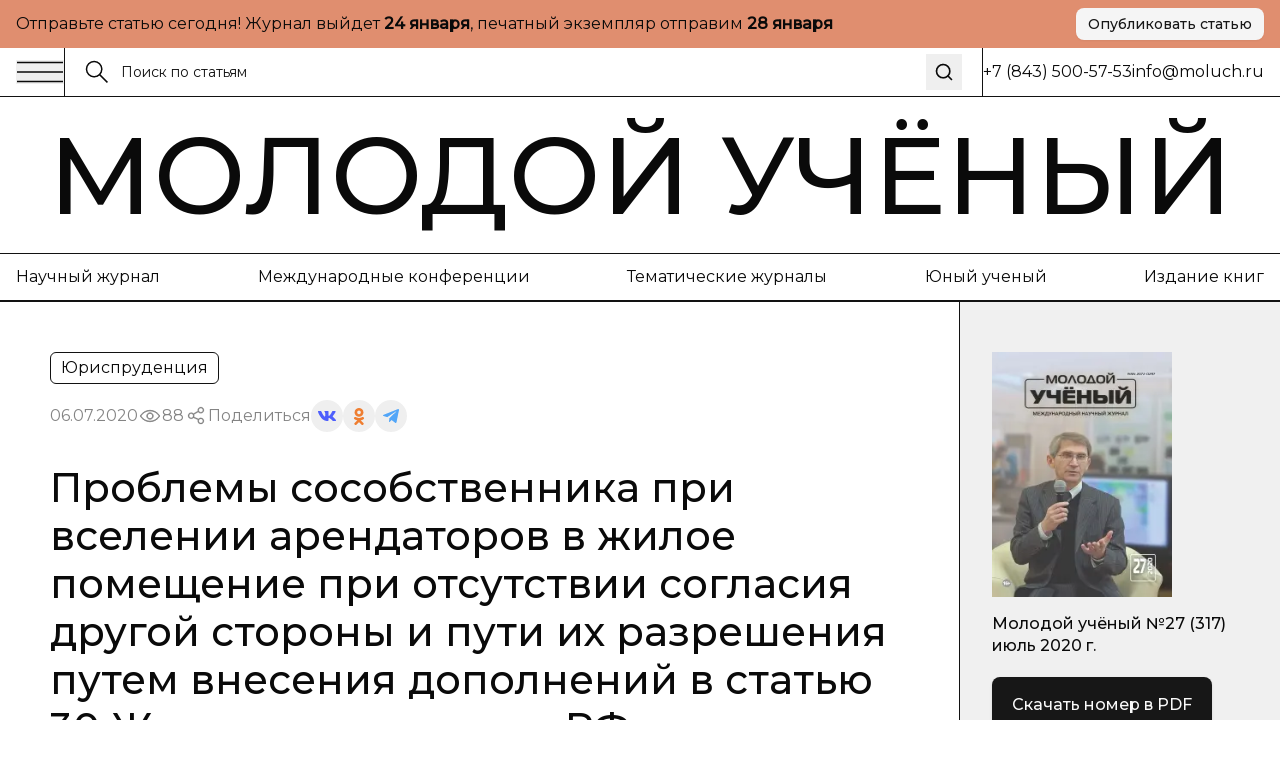

--- FILE ---
content_type: text/html; charset=utf-8
request_url: https://moluch.ru/archive/317/72404
body_size: 38799
content:
<!DOCTYPE html><html lang="ru"><head><meta charSet="utf-8"/><meta name="viewport" content="width=device-width, initial-scale=1"/><link rel="stylesheet" href="https://app-static-cdn.moluch.org/nextstatic/_next/static/css/c12ce4d473306391.css" data-precedence="next"/><link rel="preload" as="script" fetchPriority="low" href="https://app-static-cdn.moluch.org/nextstatic/_next/static/chunks/webpack-3af84f664114f1f7.js"/><script src="https://app-static-cdn.moluch.org/nextstatic/_next/static/chunks/4bd1b696-ace30c611f8a87b6.js" async=""></script><script src="https://app-static-cdn.moluch.org/nextstatic/_next/static/chunks/517-33d20f0c42302e32.js" async=""></script><script src="https://app-static-cdn.moluch.org/nextstatic/_next/static/chunks/main-app-946cd85264d987c9.js" async=""></script><script src="https://app-static-cdn.moluch.org/nextstatic/_next/static/chunks/193-1d1ff1a5a413b092.js" async=""></script><script src="https://app-static-cdn.moluch.org/nextstatic/_next/static/chunks/245-874d5907e2d9f4ba.js" async=""></script><script src="https://app-static-cdn.moluch.org/nextstatic/_next/static/chunks/473-4a97a72d0c51e092.js" async=""></script><script src="https://app-static-cdn.moluch.org/nextstatic/_next/static/chunks/692-deefa6d73c41e0d5.js" async=""></script><script src="https://app-static-cdn.moluch.org/nextstatic/_next/static/chunks/600-fc4fe3d70994b9d6.js" async=""></script><script src="https://app-static-cdn.moluch.org/nextstatic/_next/static/chunks/app/layout-377e83b5bc5143ad.js" async=""></script><script src="https://app-static-cdn.moluch.org/nextstatic/_next/static/chunks/9-2f0d3f08815fc65d.js" async=""></script><script src="https://app-static-cdn.moluch.org/nextstatic/_next/static/chunks/682-0bf23783d9db74d8.js" async=""></script><script src="https://app-static-cdn.moluch.org/nextstatic/_next/static/chunks/app/archive/%5Bissue%5D/%5Bid%5D/page-7ee544709a9afbc5.js" async=""></script><link rel="preload" href="https://www.googletagmanager.com/gtag/js?id=G-CF9CS2916C" as="script"/><meta name="next-size-adjust" content=""/><meta name="yandex-verification" content="f4cd9b6685036ea9"/><title>Проблемы сособственника при вселении арендаторов в жилое помещение при отсутствии согласия другой стороны и пути их разрешения путем внесения дополнений в статью 30 Жилищного кодекса РФ | Статья в журнале «Молодой ученый»</title><meta name="description" content="Причиной написания статьи на данную тему явилась неоднозначность судебной практики по вопросу вселения долевым сособственником квартиры арендат"/><meta name="author" content="Молодой учёный"/><link rel="manifest" href="/manifest.webmanifest"/><meta name="creator" content="Молодой учёный"/><meta name="publisher" content="Молодой учёный"/><meta name="robots" content="index, follow"/><meta name="googlebot" content="index, follow, max-video-preview:-1, max-image-preview:large, max-snippet:-1"/><meta name="article:author" content="Чигрин Валерий Валерьевич"/><meta name="article:published_time" content="2020-07-06"/><meta name="article:modified_time" content="2026-01-11T02:55:54.592Z"/><meta name="article:section" content="Юриспруденция"/><meta name="citation_title" content="Проблемы сособственника при вселении арендаторов в жилое помещение при отсутствии согласия другой стороны и пути их разрешения путем внесения дополнений в статью 30 Жилищного кодекса РФ"/><meta name="citation_author" content="Чигрин Валерий Валерьевич"/><meta name="citation_publication_date" content="2020-07-06"/><meta name="citation_journal_title" content="Молодой учёный"/><meta name="citation_issn" content="2072-0297"/><meta name="citation_volume" content="317"/><meta name="citation_issue" content="27"/><meta name="citation_firstpage" content="317"/><meta name="citation_lastpage" content="319"/><meta name="citation_pdf_url" content="https://moluch.ru/files/files/j/moluch_317_MGFPazQ.zip"/><meta name="citation_abstract_html_url" content="https://moluch.ru/archive/317/72404"/><meta name="citation_language" content="ru"/><link rel="canonical" href="https://moluch.ru/archive/317/72404"/><meta name="format-detection" content="telephone=no, address=no, email=no"/><meta property="og:title" content="Проблемы сособственника при вселении арендаторов в жилое помещение при отсутствии согласия другой стороны и пути их разрешения путем внесения дополнений в статью 30 Жилищного кодекса РФ | Статья в журнале «Молодой ученый»"/><meta property="og:description" content="Причиной написания статьи на данную тему явилась неоднозначность судебной практики по вопросу вселения долевым сособственником квартиры арендат"/><meta property="og:type" content="article"/><meta property="article:published_time" content="2020-07-06"/><meta property="article:modified_time" content="2026-01-11T02:55:54.592Z"/><meta property="article:author" content="Чигрин Валерий Валерьевич"/><meta property="article:section" content="Юриспруденция"/><meta name="twitter:card" content="summary_large_image"/><meta name="twitter:title" content="Проблемы сособственника при вселении арендаторов в жилое помещение при отсутствии согласия другой стороны и пути их разрешения путем внесения дополнений в статью 30 Жилищного кодекса РФ | Статья в журнале «Молодой ученый»"/><meta name="twitter:description" content="Причиной написания статьи на данную тему явилась неоднозначность судебной практики по вопросу вселения долевым сособственником квартиры арендат"/><link rel="icon" href="/favicon.ico" type="image/x-icon" sizes="16x16"/><link rel="icon" href="/favicon.ico" sizes="16x16 32x32 48x48" type="image/x-icon"/><link rel="icon" href="/favicon-16x16.png" sizes="16x16" type="image/png"/><link rel="icon" href="/favicon-32x32.png" sizes="32x32" type="image/png"/><link rel="icon" href="/android-chrome-192x192.png" sizes="192x192" type="image/png"/><link rel="icon" href="/android-chrome-512x512.png" sizes="512x512" type="image/png"/><link rel="apple-touch-icon" href="/apple-touch-icon.png" sizes="180x180" type="image/png"/><noscript><div><img src="https://mc.yandex.ru/watch/108345" style="position:absolute;left:-9999px" alt=""/></div></noscript><script type="application/ld+json">{"@context":"https://schema.org","@type":"Organization","name":"Молодой учёный","url":"https://moluch.ru","description":"Научный журнал для молодых исследователей","logo":"https://moluch.ru/logo.png","sameAs":[],"publishingPrinciples":"https://moluch.ru/publishing-principles","contactPoint":{"@type":"ContactPoint","contactType":"Editorial Office"},"subOrganization":{"@type":"Organization","name":"Архив статей журнала «Молодой учёный»","url":"https://moluch.ru","description":"Платформа статей научного журнала «Молодой учёный»"}}</script><script src="https://app-static-cdn.moluch.org/nextstatic/_next/static/chunks/polyfills-42372ed130431b0a.js" noModule=""></script></head><body class="__variable_0a0ce6 __variable_0a0ce6 antialiased"><div class="bg-[#E08E6F] md:py-2 py-4"><div class="wrapper"><div class="flex md:flex-row flex-col items-center justify-between gap-3"><div class="p">Отправьте статью сегодня! Журнал выйдет <strong>...</strong>, печатный экземпляр отправим <strong>...</strong></div><a href="https://moluch.ru/publication/" target="_blank" rel="noopener noreferrer" class="inline-flex items-center justify-center gap-2 rounded-[8px] whitespace-nowrap transition-colors focus-visible:outline-none focus-visible:ring-1 focus-visible:ring-ring disabled:pointer-events-none disabled:opacity-50 [&amp;_svg]:pointer-events-none [&amp;_svg]:size-4 [&amp;_svg]:shrink-0 bg-secondary text-secondary-foreground hover:bg-secondary/80 h-8 px-3 ps_b md:w-fit w-full shadow-sm">Опубликовать статью</a></div></div></div><div class="relative"><div class="bbb sticky top-0 z-[300] bg-white"><div class="wrapper"><div class="flex gap-0 justify-between"><div class="flex md:flex-row flex-row-reverse gap-0 flex-1"><div class="flex md:flex-row flex-row-reverse gap-5 items-center"><button class="h-auto cursor-pointer flex items-center outline-none"><svg width="48" height="24" viewBox="0 0 48 24" fill="none" xmlns="http://www.w3.org/2000/svg"><path d="M1 2.41992H47" stroke="currentColor" stroke-width="1.5" stroke-miterlimit="10"></path><path d="M1 12H47" stroke="currentColor" stroke-width="1.5" stroke-miterlimit="10"></path><path d="M1 21.5801H47" stroke="currentColor" stroke-width="1.5" stroke-miterlimit="10"></path></svg></button><div class="h-12 w-px bg-black"></div></div><form class="px-5 w-full flex items-center relative"><label class="flex w-full h-auto items-center gap-2"><div><svg width="24" height="24" viewBox="0 0 24 24" fill="none" xmlns="http://www.w3.org/2000/svg"><g clip-path="url(#clip0_3044_4262)"><path d="M9.14 16.78C13.3595 16.78 16.78 13.3595 16.78 9.14C16.78 4.92054 13.3595 1.5 9.14 1.5C4.92054 1.5 1.5 4.92054 1.5 9.14C1.5 13.3595 4.92054 16.78 9.14 16.78Z" stroke="currentColor" stroke-width="1.5" stroke-miterlimit="10"></path><path d="M22.5001 22.5001L14.3901 14.3901" stroke="currentColor" stroke-width="1.5" stroke-miterlimit="10"></path></g><defs><clipPath id="clip0_3044_4262"><rect width="24" height="24" fill="white"></rect></clipPath></defs></svg></div><input class="flex h-9 rounded-md border border-input px-3 py-1 text-base transition-colors file:border-0 file:bg-transparent file:text-sm file:font-medium file:text-foreground focus-visible:outline-none focus-visible:ring-1 focus-visible:ring-ring disabled:cursor-not-allowed disabled:opacity-50 md:text-sm w-full bg-transparent border-none outline-none shadow-none placeholder:text-[#121212] !ring-0" placeholder="Поиск по статьям" value=""/></label><button type="submit" class="ml-2 p-2 hover:opacity-70 transition-opacity" aria-label="Поиск"><svg xmlns="http://www.w3.org/2000/svg" width="20" height="20" viewBox="0 0 24 24" fill="none" stroke="currentColor" stroke-width="2" stroke-linecap="round" stroke-linejoin="round" class="lucide lucide-search"><circle cx="11" cy="11" r="8"></circle><path d="m21 21-4.3-4.3"></path></svg></button></form></div><div class="md:flex hidden items-center grow-0 shrink-0 gap-[51.9px]"><div class="h-12 w-px bg-black"></div><div class="p">+7 (843) 500-57-53</div><a href="mailto:info@moluch.ru" class="p hover:text-Green transition-colors">info@moluch.ru</a></div></div></div></div><div class="bbb"><a class="py-3 block wrapper border-b lg:border-b-0 border-black" href="/"><h3 class="title-fullscreen hover:text-Green an">Молодой учёный</h3></a><div class="byb py-3 lg:block hidden"><div class="wrapper"><div class="flex gap-5 justify-between"><a rel="noreferrer nofollow" href="https://moluch.ru/archive/" class="p hover:text-Green an">Научный журнал</a><a rel="noreferrer nofollow" href="https://moluch.ru/conf/" class="p hover:text-Green an">Международные конференции</a><a rel="noreferrer nofollow" href="https://moluch.ru/th/" class="p hover:text-Green an">Тематические журналы</a><a rel="noreferrer nofollow" href="https://moluch.ru/young/" class="p hover:text-Green an">Юный ученый</a><a rel="noreferrer nofollow" href="https://bukbook.ru/" class="p hover:text-Green an">Издание книг</a></div></div></div><div class="simplified-ad-container m-0 p-0" style="max-height:320px;margin:0;padding:0"><div id="yandex_rtb_R-A-2013190-6" style="margin:0;padding:0"></div></div></div><div class="max-w-[1740px] mx-auto"><script type="application/ld+json">{"@context":"https://schema.org","@type":"ScholarlyArticle","headline":"Проблемы сособственника при вселении арендаторов в жилое помещение при отсутствии согласия другой стороны и пути их разрешения путем внесения дополнений в статью 30 Жилищного кодекса РФ","description":"Причиной написания статьи на данную тему явилась неоднозначность судебной практики по вопросу вселения долевым сособственником квартиры арендаторов (квартирантов) и заключения с ними договора а","author":[{"@type":"Person","name":"Чигрин Валерий Валерьевич"}],"publisher":{"@type":"Organization","name":"Молодой ученый","url":"https://moluch.ru"},"datePublished":"2020-07-06","dateModified":"2026-01-11T02:55:54.592Z","url":"https://moluch.ru/archive/317/72404","about":{"@type":"Thing","name":"Юриспруденция"},"keywords":[],"inLanguage":"ru","abstract":"","pageStart":"317","pageEnd":"319","citation":"Чигрин, В. В. Проблемы сособственника при вселении арендаторов в жилое помещение при отсутствии согласия другой стороны и пути их разрешения путем внесения дополнений в статью 30 Жилищного кодекса РФ / В. В. Чигрин. — Текст : непосредственный // Молодой ученый. — 2020. — № 27 (317). — С. 317-319. — URL: https://moluch.ru/archive/317/72404.","isPartOf":{"@type":"PublicationIssue","issueNumber":"27","datePublished":"2020-07-06","isPartOf":{"@type":"Periodical","name":"Молодой учёный","url":"https://moluch.ru","issn":"2072-0297"}}}</script><div class="" itemScope="" itemType="http://schema.org/ScholarlyArticle"><div class="max-w-[1740px] mx-auto"><div class="grid-12 gap-0"><div class="lg:col-span-9 col-span-12 lg:order-1 order-1"><div class="lg:brb"><div class="lg:p-[50px] p-4"><div class="hidden lg:block"><div class="flex flex-wrap gap-5 justify-between"><div class="flex gap-2 flex-wrap"><div class="py-1 px-2.5 p w-fit rounded-[6px] border border-black">Юриспруденция</div></div></div><div class="mt-4 flex items-center gap-4 flex-wrap"><div class="p opacity-50">06.07.2020</div><div class="flex gap-2 opacity-50 items-center"><div><svg width="24" height="24" viewBox="0 0 24 24" fill="none" xmlns="http://www.w3.org/2000/svg"><path d="M11.9995 15.23C10.2195 15.23 8.76953 13.78 8.76953 12C8.76953 10.22 10.2195 8.77002 11.9995 8.77002C13.7795 8.77002 15.2295 10.22 15.2295 12C15.2295 13.78 13.7795 15.23 11.9995 15.23ZM11.9995 9.33002C10.5295 9.33002 9.32953 10.53 9.32953 12C9.32953 13.47 10.5295 14.67 11.9995 14.67C13.4695 14.67 14.6695 13.47 14.6695 12C14.6695 10.53 13.4695 9.33002 11.9995 9.33002Z" fill="currentColor" stroke="currentColor" stroke-width="0.8"></path><path d="M11.9898 17.7C8.01977 17.7 4.27977 15.57 2.24977 12.14C2.22526 12.0957 2.2124 12.0458 2.2124 11.995C2.2124 11.9443 2.22526 11.8944 2.24977 11.85C4.28977 8.43005 8.01977 6.30005 11.9898 6.30005C15.9698 6.30005 19.7098 8.43005 21.7398 11.86C21.7643 11.9044 21.7771 11.9543 21.7771 12.005C21.7771 12.0558 21.7643 12.1057 21.7398 12.15C20.7314 13.8376 19.3036 15.2356 17.5951 16.2081C15.8866 17.1806 13.9556 17.6946 11.9898 17.7ZM2.82977 12C4.77977 15.17 8.27977 17.14 11.9998 17.14C15.7298 17.14 19.2298 15.18 21.1798 12C19.2298 8.83005 15.7198 6.86005 11.9998 6.86005C8.27977 6.86005 4.77977 8.83005 2.82977 12Z" fill="currentColor" stroke="currentColor" stroke-width="0.8"></path></svg></div><div class="p">88</div></div><div class="flex flex-wrap gap-2 items-center"><div class="flex gap-2 opacity-50 items-center"><div><svg width="24" height="24" viewBox="0 0 24 24" fill="none" xmlns="http://www.w3.org/2000/svg"><path fill-rule="evenodd" clip-rule="evenodd" d="M13.7717 7.00213L9.46394 9.55744C8.8866 8.95162 8.07187 8.57378 7.16959 8.57378C5.42018 8.57378 4 9.99392 4 11.7431C4 13.4923 5.42018 14.9124 7.16959 14.9124C8.09023 14.9124 8.91974 14.519 9.49897 13.8914L13.8742 15.8005C13.7365 16.1555 13.6609 16.5415 13.6609 16.9451C13.6609 18.6942 15.0811 20.1144 16.8305 20.1144C18.5798 20.1144 20 18.6942 20 16.9451C20 15.1959 18.5798 13.7757 16.8305 13.7757C15.897 13.7757 15.0573 14.18 14.477 14.823L10.1134 12.919C10.259 12.5554 10.3391 12.1585 10.3391 11.7431C10.3391 11.3053 10.2501 10.8881 10.0892 10.5085L14.2657 8.03096C14.842 8.8232 15.7765 9.33872 16.8305 9.33872C18.5798 9.33872 20 7.91858 20 6.16939C20 4.42011 18.5798 3 16.8305 3C15.0811 3 13.6609 4.42011 13.6609 6.16939C13.6607 6.45065 13.6979 6.73069 13.7717 7.00213ZM15.1244 15.8404C14.9179 16.1585 14.7979 16.5379 14.7979 16.9451C14.7979 18.0668 15.7087 18.9774 16.8305 18.9774C17.9523 18.9774 18.8631 18.0668 18.8631 16.9451C18.8631 15.8234 17.9523 14.9126 16.8305 14.9126C16.1224 14.9126 15.4984 15.2754 15.1344 15.8252L15.1309 15.8307L15.127 15.8366L15.1244 15.8404ZM9.20214 11.7431C9.20214 12.8648 8.29136 13.7755 7.16959 13.7755C6.04772 13.7755 5.13693 12.8648 5.13693 11.7431C5.13693 10.6214 6.04772 9.71073 7.16959 9.71073C8.29136 9.71073 9.20214 10.6214 9.20214 11.7431ZM14.993 7.03887C15.3192 7.72613 16.0197 8.20179 16.8305 8.20179C17.9523 8.20179 18.8631 7.2911 18.8631 6.16939C18.8631 5.04761 17.9523 4.13693 16.8305 4.13693C15.7086 4.13693 14.7979 5.04761 14.7979 6.16939C14.7979 6.46194 14.8598 6.74014 14.9713 6.9915C14.9793 7.00708 14.9865 7.02291 14.993 7.03887Z" fill="currentColor" stroke="black" stroke-width="0.2"></path></svg></div><div class="p">Поделиться</div></div><div class="flex flex-wrap gap-2 items-center"><button class="w-8 h-8 flex rounded-full items-center justify-center border-none outline-none bg-gray-9"><svg width="18" height="10" viewBox="0 0 18 10" fill="none" xmlns="http://www.w3.org/2000/svg"><path d="M14.9368 5.73429C14.6458 5.38429 14.729 5.22857 14.9368 4.91571C14.9405 4.91214 17.3428 1.75071 17.5904 0.678571L17.5919 0.677857C17.7149 0.287143 17.5919 0 16.9971 0H15.029C14.528 0 14.297 0.246429 14.1732 0.522143C14.1732 0.522143 13.1712 2.80643 11.7537 4.28714C11.2961 4.715 11.0846 4.85214 10.8349 4.85214C10.7119 4.85214 10.5206 4.715 10.5206 4.32429V0.677857C10.5206 0.209286 10.3804 0 9.9656 0H6.87099C6.55673 0 6.36997 0.218571 6.36997 0.422143C6.36997 0.866429 7.07875 0.968571 7.15225 2.21857V4.93071C7.15225 5.525 7.03899 5.63429 6.78774 5.63429C6.11871 5.63429 4.49491 3.34071 3.53262 0.715714C3.33837 0.206428 3.14861 0.000714234 2.64384 0.000714234H0.675023C0.113254 0.000714234 0 0.247143 0 0.522857C0 1.01 0.669023 3.43214 3.11111 6.63214C4.73866 8.81643 7.03074 10 9.11582 10C10.3691 10 10.5221 9.73714 10.5221 9.285C10.5221 7.19786 10.4089 7.00071 11.0366 7.00071C11.3276 7.00071 11.8287 7.13786 12.9987 8.19143C14.336 9.44071 14.5558 10 15.3043 10H17.2723C17.8334 10 18.1176 9.73714 17.9541 9.21857C17.5799 8.12786 15.0508 5.88429 14.9368 5.73429Z" fill="#4E5FFC"></path></svg></button><button class="w-8 h-8 flex rounded-full items-center justify-center border-none outline-none bg-gray-9"><svg width="10" height="17" viewBox="0 0 10 17" fill="none" xmlns="http://www.w3.org/2000/svg"><path d="M5.00008 2.57125C6.01746 2.57125 6.84485 3.386 6.84485 4.38784C6.84485 5.38872 6.01746 6.20366 5.00008 6.20366C3.98368 6.20366 3.15531 5.38872 3.15531 4.38784C3.15531 3.386 3.98368 2.57125 5.00008 2.57125ZM5.00008 8.77394C7.45771 8.77394 9.4555 6.80667 9.4555 4.38784C9.4555 1.96804 7.45771 0 5.00008 0C2.54304 0 0.544662 1.96804 0.544662 4.38784C0.544662 6.80658 2.54304 8.77394 5.00008 8.77394ZM6.80267 12.3531C7.7097 12.1496 8.58447 11.7963 9.38998 11.2979C9.9996 10.9195 10.1834 10.1258 9.7992 9.52543C9.41548 8.92366 8.60997 8.74275 7.99926 9.12109C6.17431 10.2515 3.82448 10.251 2.0005 9.12109C1.3897 8.74275 0.584289 8.92376 0.200956 9.52543C-0.183261 10.1263 -2.96071e-05 10.9195 0.609792 11.2979C1.4152 11.7957 2.28997 12.1496 3.197 12.3531L0.706018 14.806C0.196738 15.3079 0.196738 16.1216 0.706509 16.6235C0.961639 16.8743 1.29544 16.9999 1.62914 16.9999C1.96343 16.9999 2.29772 16.8744 2.55285 16.6235L4.99949 14.2132L7.4483 16.6235C7.95758 17.1255 8.78388 17.1255 9.29355 16.6235C9.80381 16.1216 9.80381 15.3074 9.29355 14.806L6.80267 12.3531Z" fill="#EF7E31"></path></svg></button><button class="w-8 h-8 flex rounded-full items-center justify-center border-none outline-none bg-gray-9"><svg width="16" height="14" viewBox="0 0 16 14" fill="none" xmlns="http://www.w3.org/2000/svg"><path d="M6.27827 9.22694L6.0136 13.1357C6.39227 13.1357 6.55628 12.9649 6.75295 12.7598L8.52832 10.9783L12.2071 13.807C12.8818 14.2018 13.3571 13.9939 13.5391 13.1553L15.9538 1.27498L15.9545 1.27428C16.1685 0.227083 15.5938 -0.182415 14.9365 0.0744835L0.742803 5.78015C-0.225887 6.17495 -0.21122 6.74195 0.578132 6.99885L4.20689 8.18394L12.6358 2.64627C13.0324 2.37047 13.3931 2.52307 13.0964 2.79887L6.27827 9.22694Z" fill="#52A6F8"></path></svg></button></div></div></div><h1 class="mt-8 h3 lg:leading-[48px] lg:text-[40px] font-medium">Проблемы сособственника при вселении арендаторов в жилое помещение при отсутствии согласия другой стороны и пути их разрешения путем внесения дополнений в статью 30 Жилищного кодекса РФ</h1><div class="mt-8"><div class="p opacity-50">Автор</div><div class="mt-1 flex flex-wrap gap-y-1"><div class="mr-2 last:mr-0 pl_b"><a href="https://moluch.ru/authors/139490/" itemProp="author" class="hover:text-Green an">Чигрин Валерий Валерьевич</a></div></div></div></div><div class="block lg:hidden"><h1 class="h3 font-medium leading-tight">Проблемы сособственника при вселении арендаторов в жилое помещение при отсутствии согласия другой стороны и пути их разрешения путем внесения дополнений в статью 30 Жилищного кодекса РФ</h1><div class="mt-6"><div class="p opacity-50">Автор</div><div class="mt-1 flex flex-wrap gap-y-1"><div class="mr-2 last:mr-0 pl_b"><a href="https://moluch.ru/authors/139490/" itemProp="author" class="hover:text-Green an">Чигрин Валерий Валерьевич</a></div></div></div><div class="mt-6 flex flex-wrap gap-5 justify-between"><div class="flex gap-2 flex-wrap"><div class="py-1 px-2.5 p w-fit rounded-[6px] border border-black">Юриспруденция</div></div></div><div class="mt-4 flex items-center gap-4 flex-wrap"><div class="p opacity-50">06.07.2020</div><div class="flex gap-2 opacity-50 items-center"><div><svg width="24" height="24" viewBox="0 0 24 24" fill="none" xmlns="http://www.w3.org/2000/svg"><path d="M11.9995 15.23C10.2195 15.23 8.76953 13.78 8.76953 12C8.76953 10.22 10.2195 8.77002 11.9995 8.77002C13.7795 8.77002 15.2295 10.22 15.2295 12C15.2295 13.78 13.7795 15.23 11.9995 15.23ZM11.9995 9.33002C10.5295 9.33002 9.32953 10.53 9.32953 12C9.32953 13.47 10.5295 14.67 11.9995 14.67C13.4695 14.67 14.6695 13.47 14.6695 12C14.6695 10.53 13.4695 9.33002 11.9995 9.33002Z" fill="currentColor" stroke="currentColor" stroke-width="0.8"></path><path d="M11.9898 17.7C8.01977 17.7 4.27977 15.57 2.24977 12.14C2.22526 12.0957 2.2124 12.0458 2.2124 11.995C2.2124 11.9443 2.22526 11.8944 2.24977 11.85C4.28977 8.43005 8.01977 6.30005 11.9898 6.30005C15.9698 6.30005 19.7098 8.43005 21.7398 11.86C21.7643 11.9044 21.7771 11.9543 21.7771 12.005C21.7771 12.0558 21.7643 12.1057 21.7398 12.15C20.7314 13.8376 19.3036 15.2356 17.5951 16.2081C15.8866 17.1806 13.9556 17.6946 11.9898 17.7ZM2.82977 12C4.77977 15.17 8.27977 17.14 11.9998 17.14C15.7298 17.14 19.2298 15.18 21.1798 12C19.2298 8.83005 15.7198 6.86005 11.9998 6.86005C8.27977 6.86005 4.77977 8.83005 2.82977 12Z" fill="currentColor" stroke="currentColor" stroke-width="0.8"></path></svg></div><div class="p">88</div></div><div class="flex flex-wrap gap-2 items-center"><div class="flex gap-2 opacity-50 items-center"><div><svg width="24" height="24" viewBox="0 0 24 24" fill="none" xmlns="http://www.w3.org/2000/svg"><path fill-rule="evenodd" clip-rule="evenodd" d="M13.7717 7.00213L9.46394 9.55744C8.8866 8.95162 8.07187 8.57378 7.16959 8.57378C5.42018 8.57378 4 9.99392 4 11.7431C4 13.4923 5.42018 14.9124 7.16959 14.9124C8.09023 14.9124 8.91974 14.519 9.49897 13.8914L13.8742 15.8005C13.7365 16.1555 13.6609 16.5415 13.6609 16.9451C13.6609 18.6942 15.0811 20.1144 16.8305 20.1144C18.5798 20.1144 20 18.6942 20 16.9451C20 15.1959 18.5798 13.7757 16.8305 13.7757C15.897 13.7757 15.0573 14.18 14.477 14.823L10.1134 12.919C10.259 12.5554 10.3391 12.1585 10.3391 11.7431C10.3391 11.3053 10.2501 10.8881 10.0892 10.5085L14.2657 8.03096C14.842 8.8232 15.7765 9.33872 16.8305 9.33872C18.5798 9.33872 20 7.91858 20 6.16939C20 4.42011 18.5798 3 16.8305 3C15.0811 3 13.6609 4.42011 13.6609 6.16939C13.6607 6.45065 13.6979 6.73069 13.7717 7.00213ZM15.1244 15.8404C14.9179 16.1585 14.7979 16.5379 14.7979 16.9451C14.7979 18.0668 15.7087 18.9774 16.8305 18.9774C17.9523 18.9774 18.8631 18.0668 18.8631 16.9451C18.8631 15.8234 17.9523 14.9126 16.8305 14.9126C16.1224 14.9126 15.4984 15.2754 15.1344 15.8252L15.1309 15.8307L15.127 15.8366L15.1244 15.8404ZM9.20214 11.7431C9.20214 12.8648 8.29136 13.7755 7.16959 13.7755C6.04772 13.7755 5.13693 12.8648 5.13693 11.7431C5.13693 10.6214 6.04772 9.71073 7.16959 9.71073C8.29136 9.71073 9.20214 10.6214 9.20214 11.7431ZM14.993 7.03887C15.3192 7.72613 16.0197 8.20179 16.8305 8.20179C17.9523 8.20179 18.8631 7.2911 18.8631 6.16939C18.8631 5.04761 17.9523 4.13693 16.8305 4.13693C15.7086 4.13693 14.7979 5.04761 14.7979 6.16939C14.7979 6.46194 14.8598 6.74014 14.9713 6.9915C14.9793 7.00708 14.9865 7.02291 14.993 7.03887Z" fill="currentColor" stroke="black" stroke-width="0.2"></path></svg></div><div class="p">Поделиться</div></div><div class="flex flex-wrap gap-2 items-center"><button class="w-8 h-8 flex rounded-full items-center justify-center border-none outline-none bg-gray-9"><svg width="18" height="10" viewBox="0 0 18 10" fill="none" xmlns="http://www.w3.org/2000/svg"><path d="M14.9368 5.73429C14.6458 5.38429 14.729 5.22857 14.9368 4.91571C14.9405 4.91214 17.3428 1.75071 17.5904 0.678571L17.5919 0.677857C17.7149 0.287143 17.5919 0 16.9971 0H15.029C14.528 0 14.297 0.246429 14.1732 0.522143C14.1732 0.522143 13.1712 2.80643 11.7537 4.28714C11.2961 4.715 11.0846 4.85214 10.8349 4.85214C10.7119 4.85214 10.5206 4.715 10.5206 4.32429V0.677857C10.5206 0.209286 10.3804 0 9.9656 0H6.87099C6.55673 0 6.36997 0.218571 6.36997 0.422143C6.36997 0.866429 7.07875 0.968571 7.15225 2.21857V4.93071C7.15225 5.525 7.03899 5.63429 6.78774 5.63429C6.11871 5.63429 4.49491 3.34071 3.53262 0.715714C3.33837 0.206428 3.14861 0.000714234 2.64384 0.000714234H0.675023C0.113254 0.000714234 0 0.247143 0 0.522857C0 1.01 0.669023 3.43214 3.11111 6.63214C4.73866 8.81643 7.03074 10 9.11582 10C10.3691 10 10.5221 9.73714 10.5221 9.285C10.5221 7.19786 10.4089 7.00071 11.0366 7.00071C11.3276 7.00071 11.8287 7.13786 12.9987 8.19143C14.336 9.44071 14.5558 10 15.3043 10H17.2723C17.8334 10 18.1176 9.73714 17.9541 9.21857C17.5799 8.12786 15.0508 5.88429 14.9368 5.73429Z" fill="#4E5FFC"></path></svg></button><button class="w-8 h-8 flex rounded-full items-center justify-center border-none outline-none bg-gray-9"><svg width="10" height="17" viewBox="0 0 10 17" fill="none" xmlns="http://www.w3.org/2000/svg"><path d="M5.00008 2.57125C6.01746 2.57125 6.84485 3.386 6.84485 4.38784C6.84485 5.38872 6.01746 6.20366 5.00008 6.20366C3.98368 6.20366 3.15531 5.38872 3.15531 4.38784C3.15531 3.386 3.98368 2.57125 5.00008 2.57125ZM5.00008 8.77394C7.45771 8.77394 9.4555 6.80667 9.4555 4.38784C9.4555 1.96804 7.45771 0 5.00008 0C2.54304 0 0.544662 1.96804 0.544662 4.38784C0.544662 6.80658 2.54304 8.77394 5.00008 8.77394ZM6.80267 12.3531C7.7097 12.1496 8.58447 11.7963 9.38998 11.2979C9.9996 10.9195 10.1834 10.1258 9.7992 9.52543C9.41548 8.92366 8.60997 8.74275 7.99926 9.12109C6.17431 10.2515 3.82448 10.251 2.0005 9.12109C1.3897 8.74275 0.584289 8.92376 0.200956 9.52543C-0.183261 10.1263 -2.96071e-05 10.9195 0.609792 11.2979C1.4152 11.7957 2.28997 12.1496 3.197 12.3531L0.706018 14.806C0.196738 15.3079 0.196738 16.1216 0.706509 16.6235C0.961639 16.8743 1.29544 16.9999 1.62914 16.9999C1.96343 16.9999 2.29772 16.8744 2.55285 16.6235L4.99949 14.2132L7.4483 16.6235C7.95758 17.1255 8.78388 17.1255 9.29355 16.6235C9.80381 16.1216 9.80381 15.3074 9.29355 14.806L6.80267 12.3531Z" fill="#EF7E31"></path></svg></button><button class="w-8 h-8 flex rounded-full items-center justify-center border-none outline-none bg-gray-9"><svg width="16" height="14" viewBox="0 0 16 14" fill="none" xmlns="http://www.w3.org/2000/svg"><path d="M6.27827 9.22694L6.0136 13.1357C6.39227 13.1357 6.55628 12.9649 6.75295 12.7598L8.52832 10.9783L12.2071 13.807C12.8818 14.2018 13.3571 13.9939 13.5391 13.1553L15.9538 1.27498L15.9545 1.27428C16.1685 0.227083 15.5938 -0.182415 14.9365 0.0744835L0.742803 5.78015C-0.225887 6.17495 -0.21122 6.74195 0.578132 6.99885L4.20689 8.18394L12.6358 2.64627C13.0324 2.37047 13.3931 2.52307 13.0964 2.79887L6.27827 9.22694Z" fill="#52A6F8"></path></svg></button></div></div></div></div></div><div class=""><div class="bg-Pink-light lg:p-[50px] p-4 relative border-y border-black"><div class="pl_b">Библиографическое описание</div><div class="mt-5 p">Чигрин, В. В. Проблемы сособственника при вселении арендаторов в жилое помещение при отсутствии согласия другой стороны и пути их разрешения путем внесения дополнений в статью 30 Жилищного кодекса РФ / В. В. Чигрин. — Текст : непосредственный // Молодой ученый. — 2020. — № 27 (317). — С. 317-319. — URL: https://moluch.ru/archive/317/72404.</div></div></div></div><div class="simplified-ad-container m-0 p-0" style="max-height:none;margin:0;padding:0"><div id="yandex_rtb_R-A-2013190-4" style="margin:0;padding:0"></div></div><div id="article-content" itemProp="articleBody" class="editor relative overflow-hidden [&amp;_table]:block [&amp;_table]:w-[calc(100%-100px)] [&amp;_table]:mx-auto [&amp;_table]:pb-3 [&amp;_table]:overflow-auto lg:mr-[-1px] [&amp;_ol]:pl-9 [&amp;_ol]:pr-4 lg:[&amp;_ol]:px-[70px] [&amp;_ul]:px-[70px] lg:[&amp;_p]:px-[50px] [&amp;_p]:px-4 lg:[&amp;_h1]:px-[50px] [&amp;_h1]:px-4 lg:[&amp;_h2]:px-[50px] [&amp;_h2]:px-4 lg:[&amp;_h3]:px-[50px] [&amp;_h3]:px-4 editor"><div class="absolute lg:block hidden top-0 right-px bg-black w-full h-px"></div><div class="absolute lg:block hidden -top-5 right-px h-full bg-black w-px"></div>﻿
<p>
 Причиной написания статьи на данную тему явилась неоднозначность судебной практики по вопросу вселения долевым сособственником квартиры арендаторов (квартирантов) и заключения с ними договора аренды или найма жилого помещения.
</p>
<p>
 Подавляющее большинство судов и судебная практика пошла в этом вопросе по формальным основаниям, категорично основываясь на чисто формальной необходимости получения на вселение арендаторов (квартирантов) в жилое помещение (квартиру) согласия другого сособственника, ссылаясь, что в противном случае будет нарушаться, право другого сособственника, при этом не особо раскрывая в чем именно.
</p>
<p>
 Примером судебной практики по данной проблеме, является решение Заволжского районного суда г. Ульяновска от 26 ноября 2019 года по гражданскому делу № 2–3988/2019 по иску Деревянкиной Т. Г., действующей в интересах несовершеннолетнего опекаемого к Горбунову А. Г. и Тырцеву В. А. о выселении, обязании передать ключи. [1]
</p>
<p>
 В данном решении суд выселят вселенного на основании договора найма с сособственником ответчика, аргументируя отсутствием согласия другого сособственника на его вселение.
</p>
<p>
 Апелляционным определением Ульяновского областного суда от 18 февраля 2020 года, дело № 33–809/2020, решение суда оставлено без изменения, при этом апелляционным судом указано следующее:
</p>
<p>
 «При разрешении заявленных Деревянкиной Т. Г. в интересах несовершеннолетнего Т***И.О. исковых требований суд первой инстанции исходил из того, что соглашение между собственниками комнат о порядке пользования общим имуществом квартиры не заключалось, порядок пользования общими помещениями в квартире на случай передачи собственниками принадлежащих им комнат в пользование другим лицам по гражданско-правовым договорам определен не был. [2]
</p>
<p>
 Кассационная инстанция так же не нашла оснований для отмены судебного решения, видимо не желая менять сложившуюся в РФ судебную практику по данному вопросу, считая, что это прерогатива Верховного Суда Российской Федерации.
</p><span class="ad-placeholder" data-slot="0"></span>
<p>
 И самое интересное при этом суды первой, апелляционной и кассационной инстанций — «не видит», как впрочем и большинство судов РФ, доводов стороны ответчика, что пользование жилым помещением и местами общего пользования сторонами — определено на основании судебного акта, так как имеется вступившее в законную силу решение мирового судьи об определении порядка пользования жилым помещением и квартирант был вселен исключительно в комнаты закрепленные за ответчиком, а не в комнаты истца.
</p>
<p>
 По мнению автора, сколько раз квартирант или собственник пройдет на кухню или в туалет с ванной вряд ли относится к правовым основаниям в выселении, вселенного на основании договора гражданина, тем более такой договор судом недействительным не признан.
</p>
<p>
 По факту квартира уже превратилась в коммунальную, и договор найма был исключительно заключен на переданные в пользование комнаты ответчика.
</p>
<p>
 Суды в данной не единичной ситуации, почему-то не «видят», что в случае закрепленного судом порядка пользования истец отношения к комнатам ответчика не имеет, в них проживать и пользоваться ими не может.
</p>
<p>
 Имеющие исключения в судебной, практики единичны, и общего направления судов не меняют, хотя автор считает, что данные единичный судебные акты вполне логичны.
</p>
<p>
 Так Заочным решением Ленинского районного суда г. Саратова от 11 октября 2013 года по делу № 2–4378/2013, суд в выселении квартиранта отказал по следующим основаниям:
</p>
<p>
 «Реализация собственником своих прав возможна без согласия сособственников обще-долевой собственности и может быть ограничена лишь в том случае, если его реализация приводит к реальному нарушению прав и законных интересов остальных сособственников.
</p>
<p>
 В настоящем судебном заседании истцами не приведено никаких доказательств того, что их права и законные интересы реально нарушены в результате вселения ответчиком Хайруллиным Ю. М. в свою комнату квартиранта Николашина С. В.
</p>
<p>
 Истец Новоженина В. Г. пояснила суду, что Николашин С. В. в квартире ведет себя неадекватно, однако никуда по данному поводу истцы не обращались. Истец представил суду, лишь одно постановление от 18.06.2013 года об отказе в возбуждении уголовного дела в отношении Николашина С. В. по ст. 119 ч.1, 167 ч.1 УК РФ в связи с его поведением по вышеуказанному адресу.
</p>
<p>
 Кроме того истцы, основывают свои требования о выселении ответчика Николашина С. В., ссылаясь лишь на отсутствие письменного согласия сособственников обще-долевой собственности на вселение квартиранта собственником Хайруллиным Ю. М. Данное основание не основано на требованиях закона и не подлежит удовлетворению, поскольку формальные мотивы отсутствия согласия сособственников на вселение квартиранта не может быть основанием для выселения ответчика Николашина С.В». [3]
</p>
<p>
 Определением Санкт-Петербургского городского суда от 13 декабря 2010 г № 33–16742/2010, суд отказал в удовлетворении исковых требований о запрете сдавать в аренду комнаты в квартире без предварительного письменного согласия других участников общей долевой собственности, поскольку собственник жилого помещения осуществляет права владения, пользования и распоряжения принадлежащим ему на праве собственности жилым помещением в соответствии с его назначением и пределами его использования.
</p><span class="ad-placeholder" data-slot="1"></span>
<p>
 При этом судебная коллегия пришла к следующему выводу:
</p>
<p>
 «ЖК РФ не предусмотрено ограничение прав собственника на распоряжение принадлежащим ему имуществом путем сдачи в наем только при наличии согласия всех сособственников помещений в коммунальной квартире.
</p>
<p>
 ЖК РФ специально оговорены ограничения, которые накладываются на собственника комнаты*** квартиры при сдаче ее в наем другим лицам, а именно содержать общее имущество собственников комнат в такой квартире, поддерживать жилое помещение в надлежащем техническом и санитарном состоянии, не допуская бесхозяйственного обращения с ним; соблюдать права и законные интересы соседей; соблюдать правила пользования жилыми помещениями, соблюдать правила содержания общего имущества собственников помещений в многоквартирном доме». [4]
</p>
<p>
 В случае, когда собственник не может заключить договор найма или аренды, на занимаемые им помещения, ставиться в «тупик», — с одной стороны собственник в соответствии со ст. 30 ЖК РФ, вправе в соответствии с п.2 ст. 30 ЖК РФ предоставить во владение и (или) в пользование, принадлежащее ему на праве собственности жилое помещение гражданину на основании договора найма, договора безвозмездного пользования, или на ином законном основании, с другой стороны в данной статье ничего не говорится, что делать в случае если собственность долевая и в ней установлен порядок пользования жилыми помещениями, что и дает судам возможность формально ссылаться на отсутствие согласия второго сособственника на вселение гражданина в качестве квартиранта.
</p>
<p>
 При этом не замечая, что ст. 247 ГК РФ, не указывает на безусловность владения и пользования исключительно имуществом, находящимся в долевой собственности по соглашению всех участников, а предусматривает при не достижении согласия — в порядке, установленном судом.
</p>
<p>
 Не указание в ст. 30 ЖК РФ на разрешения вопроса по поводу вселения другого гражданина, в случае если квартира находится в долевой собственности, дает необоснованное преимущество нежелающего вселения сособственника над тем который желает распорядиться, своим жильем и законно получить от него прибыль.
</p>
<p>
 Принцип — «ни себе, ни людям», в данном случае вряд ли можно назвать добросовестным.
</p>
<p>
 Каким же образом можно разрешить данную ситуацию с сохранением баланса интереса обоих сособственников.
</p>
<p>
 По мнению автора, следует в данную норму закона, включить положения аналогичные ст. 250 ГК РФ.
</p>
<p>
 Суть данной статьи как раз таки и соблюсти интересы сторон — и предложить вполне приемлемый вариант для сособственников для реализации права продать свою долю.
</p>
<p>
 То, есть законодательно право собственника на реализацию закреплено, а на владение и (или) пользование — нет.
</p><span class="ad-placeholder" data-slot="2"></span>
<p>
 Чем не выход из данной ситуации, если в ст. 30 ЖК РФ, так же включить условия, при наличии долевой собственности на жилое помещение, преимущественное право при передачи во владение и (или) пользование жилых помещений, при наличии определенного порядка пользования квартирой, постороннему лицу, преимущественное право на заключение договора аренды или найма жилого помещения, носящих возмездный характер, на условиях заключения договора аренды или найма.
</p>
<p>
 Неплохо было бы включить и обязанность собирающегося заключить такой договор сособственника об извещении в письменной форме остальных участников долевой собственности о намерении желания передачи своей доли постороннему лицу, с предоставлением проекта договора.
</p>
<p>
 По аналогии со ст. 250 ГК РФ, для определенности, так же можно добавить и месячный срок, в который другой сособственник должен будет определиться со своими действиями.
</p>
<p>
 В данном случае принцип «ни себе, ни людям», у другого сособственника уже не пройдет, так как его права нарушены уже не будут и баланс интересов будет соблюден
</p>
<p>
 Литература:
</p>
<ol type="1">
<li>
  Решение от 26 ноября 2019 года, дело № 2–3988/2019-М-4128/2019 Заволжский районный суд г. Ульяновска. [Электронный ресурс]: zavolgskiy.uln.sudrf.ru
 </li>
<li>
  Определение от 18 февраля 2020 года, дело № 33–809/2020 Ульяновский областной суд [Электронный ресурс]: www.uloblsud.ru
 </li>
<li>
  Решение от 11 октября 2013 года, дело № 2–4378/2013 Ленинский районный суд г. Саратова [Электронный ресурс]: leninsku.sar.sudrf.ru
 </li>
<li>
  Определение от 13 декабря 2010 г. № 33–1674/2010 Санкт-Петербургского городского суда [Электронный ресурс]: base.garant.ru
 </li>
</ol>
</div><div class=""><div class="lg:p-[50px] p-4 relative border-y lg:border-l-0 lg:border border-black bg-Green"><div class="flex lg:flex-row flex-col gap-5 items-center"><div class="h3">Можно быстро и просто опубликовать свою научную статью в журнале «Молодой Ученый». Сразу предоставляем препринт и справку о публикации.</div><a href="https://moluch.ru/publication/" target="_blank" rel="noopener noreferrer" class="inline-flex items-center justify-center gap-2 rounded-[8px] whitespace-nowrap transition-colors focus-visible:outline-none focus-visible:ring-1 focus-visible:ring-ring disabled:pointer-events-none disabled:opacity-50 [&amp;_svg]:pointer-events-none [&amp;_svg]:size-4 [&amp;_svg]:shrink-0 bg-primary text-primary-foreground shadow hover:bg-primary/90 h-[55px] px-5 p_b lg:w-fit w-full">Опубликовать статью</a></div></div></div><div class="simplified-ad-container m-0 p-0" style="max-height:none;margin:0;padding:0"><div id="yandex_rtb_R-A-2013190-4" style="margin:0;padding:0"></div></div></div><div class="lg:col-span-3 col-span-12 lg:order-2 order-2 relative"><div class="lg:p-[50px] p-4 lg:pl-8 sticky top-0 bg-Gray"><img alt="" fetchPriority="high" loading="lazy" width="180" height="245" decoding="async" data-nimg="1" class="w-[180px] h-[245px]" style="color:transparent" sizes="(max-width: 768px) 100vw, 180px" srcSet="/nextstatic/_next/image/?url=https%3A%2F%2Farticles-static-cdn.moluch.org%2Fcover_images%2Fj%2Fimg_317.jpg&amp;w=640&amp;q=75 640w, /nextstatic/_next/image/?url=https%3A%2F%2Farticles-static-cdn.moluch.org%2Fcover_images%2Fj%2Fimg_317.jpg&amp;w=750&amp;q=75 750w, /nextstatic/_next/image/?url=https%3A%2F%2Farticles-static-cdn.moluch.org%2Fcover_images%2Fj%2Fimg_317.jpg&amp;w=828&amp;q=75 828w, /nextstatic/_next/image/?url=https%3A%2F%2Farticles-static-cdn.moluch.org%2Fcover_images%2Fj%2Fimg_317.jpg&amp;w=1080&amp;q=75 1080w, /nextstatic/_next/image/?url=https%3A%2F%2Farticles-static-cdn.moluch.org%2Fcover_images%2Fj%2Fimg_317.jpg&amp;w=1200&amp;q=75 1200w, /nextstatic/_next/image/?url=https%3A%2F%2Farticles-static-cdn.moluch.org%2Fcover_images%2Fj%2Fimg_317.jpg&amp;w=1920&amp;q=75 1920w, /nextstatic/_next/image/?url=https%3A%2F%2Farticles-static-cdn.moluch.org%2Fcover_images%2Fj%2Fimg_317.jpg&amp;w=2048&amp;q=75 2048w, /nextstatic/_next/image/?url=https%3A%2F%2Farticles-static-cdn.moluch.org%2Fcover_images%2Fj%2Fimg_317.jpg&amp;w=3840&amp;q=75 3840w" src="/nextstatic/_next/image/?url=https%3A%2F%2Farticles-static-cdn.moluch.org%2Fcover_images%2Fj%2Fimg_317.jpg&amp;w=3840&amp;q=75"/><a rel="noreferrer" href="https://moluch.ru/archive/317" class="mt-4 p_b block hover:text-Green an">Молодой учёный №27 (317) июль 2020 г.</a><a href="https://articles-static-cdn.moluch.org/files/j/moluch_317_MGFPazQ.zip" target="_blank" rel="noreferrer nofollow"><button class="inline-flex items-center justify-center gap-2 rounded-[8px] whitespace-nowrap transition-colors focus-visible:outline-none focus-visible:ring-1 focus-visible:ring-ring disabled:pointer-events-none disabled:opacity-50 [&amp;_svg]:pointer-events-none [&amp;_svg]:size-4 [&amp;_svg]:shrink-0 bg-primary text-primary-foreground shadow hover:bg-primary/90 h-[55px] px-5 p_b mt-5">Скачать номер в PDF</button></a><div class="mt-5"><div class="text-ps opacity-70 mb-2">Скачать часть журнала с этой статьей<span class="inline-block ml-1"><span class="text-Green font-medium">(стр. <!-- -->317-319<!-- -->)</span>:</span></div><a href="https://articles-static-cdn.moluch.org/chapter_files/j/moluch_317_ch4_CQTZxn4.pdf" target="_blank" rel="noreferrer nofollow" class="block p_b hover:text-Green an">Часть 4<!-- --> <!-- -->(стр. 245-323)</a><div class="mt-2"><div class="text-xs opacity-60 mb-1">Расположение в файле:</div><div class="relative w-full h-2 bg-gray-200 rounded-full overflow-hidden"><div class="absolute h-full bg-Green rounded-full" style="left:91.13924050632912%;width:3.79746835443038%"></div></div><div class="flex justify-between text-xs opacity-50 mt-1"><span>стр. <!-- -->245</span><span class="text-Green font-medium">стр. <!-- -->317-319</span><span>стр. <!-- -->323</span></div></div></div></div></div></div></div><div class="bg-Gray"><div class="bbb"><div class="py-5 wrapper"><div class="lg:h2 h3">Похожие статьи</div></div></div><div class="wrapper pb-5"><div class="grid lg:grid-cols-2 grid-cols-1 lg:gap-x-8 gap-0"><a class="py-4 lg:px-0 px-4 lg:brb lg:border-b-0 bbb hover:opacity-70 transition-opacity an" href="/archive/287/64778"><div class="p line-clamp-2">Актуальные вопросы права общей долевой собственности на жилое помещение в судебной практике</div></a><a class="py-4 lg:px-0 px-4 lg:brb lg:border-b-0 bbb hover:opacity-70 transition-opacity an" href="/archive/508/111561"><div class="p line-clamp-2">Выселение граждан: правовые аспекты и судебная практика</div></a><a class="py-4 lg:px-0 px-4 lg:brb lg:border-b-0 bbb hover:opacity-70 transition-opacity an" href="/archive/287/64873"><div class="p line-clamp-2">Пути преодоления пробелов и недостатков законодательства при выселении граждан из жилых помещений, предоставленных по договору социального найма</div></a><a class="py-4 lg:px-0 px-4 lg:brb lg:border-b-0 bbb hover:opacity-70 transition-opacity an" href="/archive/258/59343"><div class="p line-clamp-2">Проблемы регулирования прав бывших членов семьи собственника жилого помещения</div></a><a class="py-4 lg:px-0 px-4 lg:brb lg:border-b-0 bbb hover:opacity-70 transition-opacity an" href="/th/9/archive/252/8335"><div class="p line-clamp-2">Выселение нанимателя и (или) проживающих совместно с ним членов его семьи из жилого помещения без предоставления другого жилого помещения</div></a><a class="py-4 lg:px-0 px-4 lg:brb lg:border-b-0 bbb hover:opacity-70 transition-opacity an" href="/th/9/archive/174/5399"><div class="p line-clamp-2">О проблеме недостаточной правовой регламентации незначительной доли в праве общей собственности</div></a><a class="py-4 lg:px-0 px-4 lg:brb lg:border-b-0 bbb hover:opacity-70 transition-opacity an" href="/archive/137/38351"><div class="p line-clamp-2">Основания предоставления гражданам жилья по договору найма жилого помещения жилищного фонда социального использования и правовое регулирование их выселения</div></a><a class="py-4 lg:px-0 px-4 lg:brb lg:border-b-0 bbb hover:opacity-70 transition-opacity an" href="/archive/442/96636"><div class="p line-clamp-2">Проблемы в толковании и применении правовых норм, регламентирующих договорные отношения в сфере недвижимости</div></a><a class="py-4 lg:px-0 px-4 lg:brb lg:border-b-0 bbb hover:opacity-70 transition-opacity an" href="/archive/151/42853"><div class="p line-clamp-2">Проблема правового определения «членов семьи собственника жилого помещения»</div></a><a class="py-4 lg:px-0 px-4 lg:brb lg:border-b-0 bbb hover:opacity-70 transition-opacity an" href="/archive/410/90244"><div class="p line-clamp-2">Арендодатель как собственник арендуемой вещи</div></a></div></div></div><div class="simplified-ad-container m-0 p-0" style="max-height:250vh;overflow:hidden;margin:0;padding:0"><div id="yandex_rtb_R-A-2013190-17" style="margin:0;padding:0"></div></div></div></div><div id="portal"></div></div><div class="bg-[#121212] overflow-hidden relative z-10"><div class="lg:py-10 pt-4"><div class="border-y border-white"><div class="py-3 wrapper"><h3 class="title-fullscreen text-white">Молодой учёный</h3></div></div></div><div class="lg:py-[60px] pt-8 pb-10 border-b border-white"><div class="wrapper"><div class="flex lg:flex-row flex-col gap-10 justify-between"><div class="flex w-full max-w-[600px] flex-col lg:gap-[120px] gap-10"><div class="flex flex-col gap-4"><a href="https://moluch.ru/about_izd/" class="p text-white">Номера журнала</a><a href="https://moluch.ru/conf/" class="p text-white">Научные конференции</a><a href="https://moluch.ru/th/" class="p text-white">Тематические журналы</a><a href="https://moluch.ru/rules/" class="p text-white">Как опубликовать статью</a><a href="https://moluch.ru/information/" class="p text-white">Полезная информация</a><a href="https://moluch.ru/pay/" class="p text-white">Оплата и скидки</a><a href="https://moluch.ru/about_izd/" class="p text-white">Об издательстве</a></div><div class="flex lg:flex-row flex-col lg:justify-between gap-5"><div class="flex gap-2 items-center"><div class="bg-white/20 size-10 flex items-center justify-center rounded-full text-white"><svg width="24" height="24" viewBox="0 0 24 24" fill="none" xmlns="http://www.w3.org/2000/svg"><path d="M22.1367 6.07136H18.5667C18.421 6.07136 18.278 6.1125 18.153 6.19041C18.0279 6.26831 17.9255 6.38007 17.8566 6.51378C17.8566 6.51378 16.4327 9.24467 15.9754 10.1645C14.7449 12.6389 13.9482 11.8621 13.9482 10.7137V6.75401C13.9482 6.42312 13.822 6.10579 13.5973 5.87182C13.3726 5.63785 13.0679 5.50641 12.7502 5.50641H10.066C9.70047 5.4781 9.33405 5.54759 9.00155 5.70827C8.66905 5.86894 8.38152 6.11548 8.16625 6.42445C8.16625 6.42445 9.52924 6.19495 9.52924 8.10753C9.52924 8.58179 9.5527 9.94613 9.57407 11.0905C9.5781 11.2591 9.53235 11.4249 9.44299 11.5656C9.35364 11.7063 9.22498 11.8151 9.0744 11.8772C8.92381 11.9393 8.75854 11.9518 8.60091 11.9131C8.44328 11.8743 8.30087 11.786 8.19292 11.6603C7.09424 10.0689 6.18417 8.34516 5.48248 6.52648C5.42222 6.39043 5.32575 6.27524 5.20451 6.19457C5.08328 6.1139 4.94238 6.07114 4.79851 6.07136C4.02428 6.07136 2.47499 6.07136 1.55491 6.07136C1.46569 6.07073 1.37765 6.09266 1.29837 6.13528C1.21909 6.17789 1.15092 6.23992 1.09973 6.31602C1.04854 6.39213 1.01586 6.48004 1.00449 6.5722C0.993124 6.66436 1.00341 6.75802 1.03447 6.84512C2.01938 9.65864 6.26208 18.5002 11.1047 18.5002H13.1429C13.3565 18.5002 13.5613 18.4119 13.7123 18.2546C13.8633 18.0974 13.9482 17.8841 13.9482 17.6616V16.3799C13.9482 16.2191 13.9933 16.0618 14.0781 15.9274C14.1629 15.7931 14.2836 15.6874 14.4253 15.6236C14.567 15.5598 14.7235 15.5405 14.8756 15.5682C15.0277 15.5958 15.1687 15.6693 15.2812 15.7794L17.7209 18.1665C17.94 18.3809 18.2293 18.5002 18.53 18.5002H21.7336C23.2788 18.5002 23.2788 17.3836 22.4363 16.5196C21.8435 15.9115 19.7041 13.5631 19.7041 13.5631C19.5209 13.3654 19.4116 13.106 19.396 12.8318C19.3804 12.5575 19.4595 12.2865 19.619 12.0677C20.3106 11.12 21.4416 9.56868 21.9213 8.90409C22.577 7.99572 23.7637 6.07136 22.1367 6.07136Z" fill="currentColor"></path></svg></div></div><div class="flex gap-5 items-center"><div class="p text-white">+7 (843) 500-57-53</div><a href="mailto:info@moluch.ru" class="p text-white hover:text-Green transition-colors">info@moluch.ru</a></div></div></div><div><div class="relative w-fit"><a rel="noreferrer nofollow" href="https://moluch.ru/" class="absolute -right-3 left-auto lg:left-[-60px] text-center rounded-full -top-3 lg:top-[100px] bg-Pink md:w-[140px] h-[115px] w-[115px] md:h-[140px] flex items-center justify-center p-3 text-white md:p psx_b -rotate-[17deg]">Принимаются статьи</a><img alt="" loading="lazy" width="1000" height="1000" decoding="async" data-nimg="1" class="md:w-[260px] w-full h-auto md:h-[366px] object-contain" style="color:transparent" srcSet="/nextstatic/_next/image/?url=%2Fprev_footer.png&amp;w=1080&amp;q=75 1x, /nextstatic/_next/image/?url=%2Fprev_footer.png&amp;w=2048&amp;q=75 2x" src="/nextstatic/_next/image/?url=%2Fprev_footer.png&amp;w=2048&amp;q=75"/></div><a href="https://moluch.ru/publication/" target="_blank" rel="noopener noreferrer" class="inline-flex items-center justify-center gap-2 rounded-[8px] whitespace-nowrap transition-colors focus-visible:outline-none focus-visible:ring-1 focus-visible:ring-ring disabled:pointer-events-none disabled:opacity-50 [&amp;_svg]:pointer-events-none [&amp;_svg]:size-4 [&amp;_svg]:shrink-0 shadow-sm hover:bg-secondary/80 h-[55px] px-5 p_b bg-white mt-5 w-full text-black">Опубликовать статью</a></div></div></div></div><div class="pt-9 pb-5"><div class="wrapper"><div class="flex lg:flex-row flex-col items-start justify-between lg:gap-5 gap-10"><div class="flex lg:flex-row flex-col lg:gap-[100px] gap-5"><div class="ps text-white">© 2008–2025, Издательство «Молодой учёный»</div><div class="flex gap-3 flex-col"><a rel="noreferrer nofollow" href="https://moluch.ru/offer/" class="ps text-white opacity-50">Публичная оферта и реквизиты</a><a rel="noreferrer nofollow" href="https://moluch.ru/agreement/" class="ps text-white opacity-50">Пользовательское соглашение</a><a rel="noreferrer nofollow" href="https://moluch.ru/privacy/" class="ps text-white opacity-50">Политика конфиденциальности</a><a rel="noreferrer nofollow" href="https://moluch.ru/adv-policy/" class="ps text-white opacity-50">Политика рекламной рассылки</a></div></div><a rel="noreferrer nofollow" href="https://octoberweb.ru/" class="flex gap-2 items-center lg:pr-[80px]"><span class="text-white p">Разработка сайта</span><span><svg width="89" height="14" viewBox="0 0 89 14" fill="none" xmlns="http://www.w3.org/2000/svg"><path fill-rule="evenodd" clip-rule="evenodd" d="M42.2804 5.93161C41.9026 5.8905 41.5203 5.92422 41.1555 6.03083C40.7907 6.13745 40.4504 6.31489 40.1542 6.553C39.8579 6.79112 39.6115 7.08525 39.4289 7.41862C39.2463 7.75198 39.1312 8.11804 39.0901 8.49589C39.0489 8.87375 39.0827 9.256 39.1893 9.62083C39.2959 9.98565 39.4733 10.3259 39.7115 10.6222C39.9496 10.9184 40.2437 11.1649 40.5771 11.3474C40.9104 11.53 41.2765 11.6452 41.6543 11.6863C42.0322 11.7274 42.4145 11.6937 42.7793 11.587C43.1441 11.4804 43.4844 11.303 43.7806 11.0649C44.0769 10.8268 44.3233 10.5326 44.5059 10.1993C44.6885 9.86589 44.8036 9.49983 44.8447 9.12198C44.8858 8.74412 44.8521 8.36187 44.7455 7.99704C44.6389 7.63222 44.4614 7.29196 44.2233 6.99571C43.9852 6.69946 43.6911 6.45301 43.3577 6.27043C43.0243 6.08785 42.6583 5.97272 42.2804 5.93161ZM40.5466 3.94726C41.185 3.76067 41.854 3.70167 42.5152 3.77361C43.1765 3.84555 43.8171 4.04703 44.4004 4.36654C44.9838 4.68606 45.4986 5.11735 45.9153 5.63579C46.332 6.15424 46.6425 6.74968 46.8291 7.38812C47.0156 8.02657 47.0746 8.69551 47.0027 9.35676C46.9308 10.018 46.7293 10.6586 46.4098 11.242C46.0903 11.8254 45.659 12.3401 45.1405 12.7568C44.6221 13.1735 44.0266 13.484 43.3882 13.6706C42.7498 13.8572 42.0808 13.9162 41.4196 13.8443C40.7583 13.7723 40.1177 13.5708 39.5343 13.2513C38.9509 12.9318 38.4362 12.5005 38.0195 11.9821C37.6028 11.4636 37.2923 10.8682 37.1057 10.2297C36.9191 9.5913 36.8601 8.92236 36.9321 8.26111C37.004 7.59986 37.2055 6.95926 37.525 6.37588C37.8445 5.79249 38.2758 5.27776 38.7942 4.86105C39.3127 4.44435 39.9081 4.13384 40.5466 3.94726Z" fill="white"></path><path fill-rule="evenodd" clip-rule="evenodd" d="M20.984 5.91463C20.4759 5.91463 19.9768 6.04836 19.5368 6.30239C19.0968 6.55642 18.7315 6.92179 18.4774 7.36178C18.2234 7.80177 18.0897 8.30088 18.0897 8.80894C18.0897 9.31699 18.2234 9.8161 18.4774 10.2561C18.7315 10.6961 19.0968 11.0615 19.5368 11.3155C19.9768 11.5695 20.4759 11.7032 20.984 11.7032C21.492 11.7032 21.9911 11.5695 22.4311 11.3155C22.8711 11.0615 23.2365 10.6961 23.4905 10.2561L25.3704 11.3415C24.9259 12.1114 24.2865 12.7508 23.5165 13.1954C22.7465 13.6399 21.8731 13.874 20.984 13.874C20.0949 13.874 19.2214 13.6399 18.4515 13.1954C17.6815 12.7508 17.0421 12.1114 16.5975 11.3415C16.153 10.5715 15.9189 9.69804 15.9189 8.80894C15.9189 7.91984 16.153 7.0464 16.5975 6.27642C17.0421 5.50643 17.6815 4.86703 18.4515 4.42248C19.2214 3.97793 20.0949 3.7439 20.984 3.7439V5.91463Z" fill="white"></path><path fill-rule="evenodd" clip-rule="evenodd" d="M7.48788 2.33719C6.87552 2.25657 6.25328 2.29735 5.65669 2.45721C5.0601 2.61707 4.50083 2.89287 4.01082 3.26886C3.52082 3.64486 3.10967 4.11369 2.80085 4.64858C2.49203 5.18347 2.29159 5.77395 2.21097 6.3863C2.13035 6.99866 2.17113 7.6209 2.33099 8.21749C2.49085 8.81409 2.76665 9.37335 3.14264 9.86336C3.51864 10.3534 3.98746 10.7645 4.52236 11.0733C5.05725 11.3822 5.64773 11.5826 6.26008 11.6632C6.87244 11.7438 7.49468 11.703 8.09127 11.5432C8.68787 11.3833 9.24713 11.1075 9.73714 10.7315C10.2271 10.3555 10.6383 9.88672 10.9471 9.35183C11.2559 8.81694 11.4564 8.22645 11.537 7.6141C11.6176 7.00174 11.5768 6.37951 11.417 5.78291C11.2571 5.18632 10.9813 4.62705 10.6053 4.13705C10.2293 3.64704 9.7605 3.23589 9.22561 2.92707C8.69071 2.61825 8.10023 2.41781 7.48788 2.33719ZM5.09486 0.360446C5.96681 0.126809 6.87624 0.0672023 7.77122 0.185029C8.6662 0.302855 9.52921 0.595808 10.311 1.04716C11.0927 1.49851 11.7779 2.09942 12.3275 2.81559C12.877 3.53175 13.2801 4.34914 13.5137 5.22109C13.7474 6.09303 13.807 7.00246 13.6892 7.89744C13.5713 8.79242 13.2784 9.65543 12.827 10.4372C12.3757 11.219 11.7748 11.9042 11.0586 12.4537C10.3424 13.0032 9.52504 13.4063 8.6531 13.64C7.78115 13.8736 6.87173 13.9332 5.97675 13.8154C5.08177 13.6975 4.21876 13.4046 3.43699 12.9532C2.65523 12.5019 1.97002 11.901 1.42049 11.1848C0.870954 10.4687 0.467862 9.65126 0.234225 8.77932C0.000588467 7.90737 -0.0590184 6.99795 0.0588082 6.10297C0.176635 5.20799 0.469587 4.34498 0.920939 3.56321C1.37229 2.78145 1.9732 2.09624 2.68937 1.54671C3.40553 0.997175 4.22292 0.594083 5.09486 0.360446Z" fill="white"></path><path fill-rule="evenodd" clip-rule="evenodd" d="M64.961 6.40242C65.5448 6.0123 66.2506 5.84774 66.9467 5.9394C67.6429 6.03105 68.282 6.37267 68.745 6.90059C68.8708 7.04407 68.9813 7.19865 69.0755 7.3618H64.0624C64.2827 6.98019 64.589 6.65093 64.961 6.40242ZM63.7666 9.53263C63.8158 9.72344 63.8848 9.90995 63.9731 10.0891C64.2837 10.7188 64.8126 11.2142 65.4613 11.4829C66.1101 11.7516 66.8344 11.7754 67.4993 11.5496C68.1642 11.3239 68.7244 10.8642 69.0755 10.2561L70.9554 11.3415C70.341 12.4056 69.3607 13.2102 68.1971 13.6052C67.0334 14.0002 65.7659 13.9587 64.6306 13.4884C63.4954 13.0182 62.5697 12.1512 62.0263 11.0491C61.4828 9.94705 61.3585 8.68496 61.6765 7.49802C61.9945 6.31107 62.7332 5.28022 63.755 4.59752C64.7767 3.91483 66.0118 3.62685 67.2301 3.78724C68.4484 3.94763 69.5668 4.54546 70.377 5.46933C71.1873 6.39321 71.634 7.58012 71.634 8.80894H70.9106V8.80906H71.634V9.53263H63.7666Z" fill="white"></path><path fill-rule="evenodd" clip-rule="evenodd" d="M51.3739 0.126221H49.2031V8.79726C49.2031 8.80113 49.2031 8.80501 49.2031 8.80888C49.2031 11.6062 51.4708 13.8739 54.2682 13.8739C57.0655 13.8739 59.3332 11.6062 59.3332 8.80888C59.3332 6.01154 57.0655 3.74384 54.2682 3.74384C53.192 3.74384 52.1943 4.07944 51.3739 4.6517V0.126221ZM51.3739 8.80914H51.3739V8.80007C51.3786 7.20564 52.6726 5.91457 54.2682 5.91457C55.8666 5.91457 57.1625 7.2104 57.1625 8.80888C57.1625 10.4074 55.8666 11.7032 54.2682 11.7032C52.6698 11.7032 51.374 10.4075 51.3739 8.80914Z" fill="white"></path><path fill-rule="evenodd" clip-rule="evenodd" d="M77.4227 3.7439H75.252V8.80894V13.874H77.4227L77.4227 8.80894C77.4227 8.36498 77.5248 7.92698 77.7212 7.52882C77.9175 7.13065 78.2028 6.78299 78.555 6.51273C78.9073 6.24247 79.3169 6.05685 79.7523 5.97024C80.1878 5.88363 80.6373 5.89835 81.0661 6.01325L81.6279 3.91648C80.8775 3.7154 80.0908 3.68965 79.3289 3.84122C78.6436 3.97753 77.9947 4.25399 77.4227 4.6523V3.7439Z" fill="white"></path><path fill-rule="evenodd" clip-rule="evenodd" d="M28.2197 0.126221H30.3905V3.74384H33.2848V5.91457H30.3905V8.80906H30.3905C30.3905 9.31711 30.5243 9.81622 30.7783 10.2562C31.0323 10.6962 31.3977 11.0616 31.8377 11.3156C32.2777 11.5696 32.7768 11.7034 33.2848 11.7034C33.7929 11.7034 34.292 11.5696 34.732 11.3156L35.8174 13.1955C35.0474 13.6401 34.1739 13.8741 33.2848 13.8741C32.3957 13.8741 31.5223 13.6401 30.7523 13.1955C29.9823 12.751 29.3429 12.1116 28.8984 11.3416C28.4538 10.5716 28.2198 9.69821 28.2198 8.80914H28.2197V0.126221Z" fill="white"></path><circle cx="87.1908" cy="12.0653" r="1.80894" fill="#DD572D"></circle></svg></span></a></div></div></div></div><script src="https://app-static-cdn.moluch.org/nextstatic/_next/static/chunks/webpack-3af84f664114f1f7.js" async=""></script><script>(self.__next_f=self.__next_f||[]).push([0])</script><script>self.__next_f.push([1,"1:\"$Sreact.fragment\"\n3:I[5244,[],\"\"]\n4:I[3866,[],\"\"]\n6:I[6213,[],\"OutletBoundary\"]\n8:I[6213,[],\"MetadataBoundary\"]\na:I[6213,[],\"ViewportBoundary\"]\nc:I[4835,[],\"\"]\nd:I[3704,[\"193\",\"static/chunks/193-1d1ff1a5a413b092.js\",\"245\",\"static/chunks/245-874d5907e2d9f4ba.js\",\"473\",\"static/chunks/473-4a97a72d0c51e092.js\",\"692\",\"static/chunks/692-deefa6d73c41e0d5.js\",\"600\",\"static/chunks/600-fc4fe3d70994b9d6.js\",\"177\",\"static/chunks/app/layout-377e83b5bc5143ad.js\"],\"\"]\ne:I[8865,[\"193\",\"static/chunks/193-1d1ff1a5a413b092.js\",\"245\",\"static/chunks/245-874d5907e2d9f4ba.js\",\"473\",\"static/chunks/473-4a97a72d0c51e092.js\",\"692\",\"static/chunks/692-deefa6d73c41e0d5.js\",\"600\",\"static/chunks/600-fc4fe3d70994b9d6.js\",\"177\",\"static/chunks/app/layout-377e83b5bc5143ad.js\"],\"default\"]\nf:I[7165,[\"193\",\"static/chunks/193-1d1ff1a5a413b092.js\",\"245\",\"static/chunks/245-874d5907e2d9f4ba.js\",\"473\",\"static/chunks/473-4a97a72d0c51e092.js\",\"692\",\"static/chunks/692-deefa6d73c41e0d5.js\",\"600\",\"static/chunks/600-fc4fe3d70994b9d6.js\",\"177\",\"static/chunks/app/layout-377e83b5bc5143ad.js\"],\"default\"]\n10:I[6296,[\"193\",\"static/chunks/193-1d1ff1a5a413b092.js\",\"245\",\"static/chunks/245-874d5907e2d9f4ba.js\",\"473\",\"static/chunks/473-4a97a72d0c51e092.js\",\"692\",\"static/chunks/692-deefa6d73c41e0d5.js\",\"600\",\"static/chunks/600-fc4fe3d70994b9d6.js\",\"177\",\"static/chunks/app/layout-377e83b5bc5143ad.js\"],\"default\"]\n12:I[7970,[\"193\",\"static/chunks/193-1d1ff1a5a413b092.js\",\"245\",\"static/chunks/245-874d5907e2d9f4ba.js\",\"9\",\"static/chunks/9-2f0d3f08815fc65d.js\",\"600\",\"static/chunks/600-fc4fe3d70994b9d6.js\",\"682\",\"static/chunks/682-0bf23783d9db74d8.js\",\"567\",\"static/chunks/app/archive/%5Bissue%5D/%5Bid%5D/page-7ee544709a9afbc5.js\"],\"Image\"]\n:HL[\"https://app-static-cdn.moluch.org/nextstatic/_next/static/media/48e2044251ef3125-s.p.woff2\",\"font\",{\"crossOrigin\":\"\",\"type\":\"font/woff2\"}]\n:HL[\"https://app-static-cdn.moluch.org/nextstatic/_next/static/media/904be59b21bd51cb-s.p.woff2\",\"font\",{\"crossOrigin\":\"\",\"type\":\"font/woff2\"}]\n:HL[\"https://app-static-cdn.moluch.org/nextstatic/_next/"])</script><script>self.__next_f.push([1,"static/css/c12ce4d473306391.css\",\"style\"]\n"])</script><script>self.__next_f.push([1,"0:{\"P\":null,\"b\":\"U7qVMEnOwmsTODUeGiTs8\",\"p\":\"https://app-static-cdn.moluch.org/nextstatic\",\"c\":[\"\",\"archive\",\"317\",\"72404\"],\"i\":false,\"f\":[[[\"\",{\"children\":[\"archive\",{\"children\":[[\"issue\",\"317\",\"d\"],{\"children\":[[\"id\",\"72404\",\"d\"],{\"children\":[\"__PAGE__\",{}]}]}]}]},\"$undefined\",\"$undefined\",true],[\"\",[\"$\",\"$1\",\"c\",{\"children\":[[[\"$\",\"link\",\"0\",{\"rel\":\"stylesheet\",\"href\":\"https://app-static-cdn.moluch.org/nextstatic/_next/static/css/c12ce4d473306391.css\",\"precedence\":\"next\",\"crossOrigin\":\"$undefined\",\"nonce\":\"$undefined\"}]],\"$L2\"]}],{\"children\":[\"archive\",[\"$\",\"$1\",\"c\",{\"children\":[null,[\"$\",\"$L3\",null,{\"parallelRouterKey\":\"children\",\"segmentPath\":[\"children\",\"archive\",\"children\"],\"error\":\"$undefined\",\"errorStyles\":\"$undefined\",\"errorScripts\":\"$undefined\",\"template\":[\"$\",\"$L4\",null,{}],\"templateStyles\":\"$undefined\",\"templateScripts\":\"$undefined\",\"notFound\":\"$undefined\",\"forbidden\":\"$undefined\",\"unauthorized\":\"$undefined\"}]]}],{\"children\":[[\"issue\",\"317\",\"d\"],[\"$\",\"$1\",\"c\",{\"children\":[null,[\"$\",\"$L3\",null,{\"parallelRouterKey\":\"children\",\"segmentPath\":[\"children\",\"archive\",\"children\",\"$0:f:0:1:2:children:2:children:0\",\"children\"],\"error\":\"$undefined\",\"errorStyles\":\"$undefined\",\"errorScripts\":\"$undefined\",\"template\":[\"$\",\"$L4\",null,{}],\"templateStyles\":\"$undefined\",\"templateScripts\":\"$undefined\",\"notFound\":\"$undefined\",\"forbidden\":\"$undefined\",\"unauthorized\":\"$undefined\"}]]}],{\"children\":[[\"id\",\"72404\",\"d\"],[\"$\",\"$1\",\"c\",{\"children\":[null,[\"$\",\"$L3\",null,{\"parallelRouterKey\":\"children\",\"segmentPath\":[\"children\",\"archive\",\"children\",\"$0:f:0:1:2:children:2:children:0\",\"children\",\"$0:f:0:1:2:children:2:children:2:children:0\",\"children\"],\"error\":\"$undefined\",\"errorStyles\":\"$undefined\",\"errorScripts\":\"$undefined\",\"template\":[\"$\",\"$L4\",null,{}],\"templateStyles\":\"$undefined\",\"templateScripts\":\"$undefined\",\"notFound\":\"$undefined\",\"forbidden\":\"$undefined\",\"unauthorized\":\"$undefined\"}]]}],{\"children\":[\"__PAGE__\",[\"$\",\"$1\",\"c\",{\"children\":[\"$L5\",null,[\"$\",\"$L6\",null,{\"children\":\"$L7\"}]]}],{},null,false]},null,false]},null,false]},null,false]},null,false],[\"$\",\"$1\",\"h\",{\"children\":[null,[\"$\",\"$1\",\"ZX6ZYU0ErU6ONNCuWPnS7\",{\"children\":[[\"$\",\"$L8\",null,{\"children\":\"$L9\"}],[\"$\",\"$La\",null,{\"children\":\"$Lb\"}],[\"$\",\"meta\",null,{\"name\":\"next-size-adjust\",\"content\":\"\"}]]}]]}],false]],\"m\":\"$undefined\",\"G\":[\"$c\",\"$undefined\"],\"s\":false,\"S\":false}\n"])</script><script>self.__next_f.push([1,"11:T6fa,M22.1367 6.07136H18.5667C18.421 6.07136 18.278 6.1125 18.153 6.19041C18.0279 6.26831 17.9255 6.38007 17.8566 6.51378C17.8566 6.51378 16.4327 9.24467 15.9754 10.1645C14.7449 12.6389 13.9482 11.8621 13.9482 10.7137V6.75401C13.9482 6.42312 13.822 6.10579 13.5973 5.87182C13.3726 5.63785 13.0679 5.50641 12.7502 5.50641H10.066C9.70047 5.4781 9.33405 5.54759 9.00155 5.70827C8.66905 5.86894 8.38152 6.11548 8.16625 6.42445C8.16625 6.42445 9.52924 6.19495 9.52924 8.10753C9.52924 8.58179 9.5527 9.94613 9.57407 11.0905C9.5781 11.2591 9.53235 11.4249 9.44299 11.5656C9.35364 11.7063 9.22498 11.8151 9.0744 11.8772C8.92381 11.9393 8.75854 11.9518 8.60091 11.9131C8.44328 11.8743 8.30087 11.786 8.19292 11.6603C7.09424 10.0689 6.18417 8.34516 5.48248 6.52648C5.42222 6.39043 5.32575 6.27524 5.20451 6.19457C5.08328 6.1139 4.94238 6.07114 4.79851 6.07136C4.02428 6.07136 2.47499 6.07136 1.55491 6.07136C1.46569 6.07073 1.37765 6.09266 1.29837 6.13528C1.21909 6.17789 1.15092 6.23992 1.09973 6.31602C1.04854 6.39213 1.01586 6.48004 1.00449 6.5722C0.993124 6.66436 1.00341 6.75802 1.03447 6.84512C2.01938 9.65864 6.26208 18.5002 11.1047 18.5002H13.1429C13.3565 18.5002 13.5613 18.4119 13.7123 18.2546C13.8633 18.0974 13.9482 17.8841 13.9482 17.6616V16.3799C13.9482 16.2191 13.9933 16.0618 14.0781 15.9274C14.1629 15.7931 14.2836 15.6874 14.4253 15.6236C14.567 15.5598 14.7235 15.5405 14.8756 15.5682C15.0277 15.5958 15.1687 15.6693 15.2812 15.7794L17.7209 18.1665C17.94 18.3809 18.2293 18.5002 18.53 18.5002H21.7336C23.2788 18.5002 23.2788 17.3836 22.4363 16.5196C21.8435 15.9115 19.7041 13.5631 19.7041 13.5631C19.5209 13.3654 19.4116 13.106 19.396 12.8318C19.3804 12.5575 19.4595 12.2865 19.619 12.0677C20.3106 11.12 21.4416 9.56868 21.9213 8.90409C22.577 7.99572 23.7637 6.07136 22.1367 6.07136Z13:T60f,M42.2804 5.93161C41.9026 5.8905 41.5203 5.92422 41.1555 6.03083C40.7907 6.13745 40.4504 6.31489 40.1542 6.553C39.8579 6.79112 39.6115 7.08525 39.4289 7.41862C39.2463 7.75198 39.1312 8.11804 39.0901 8.49589C39.0489 8.87375 39.0827 9.256 39.1893 9."])</script><script>self.__next_f.push([1,"62083C39.2959 9.98565 39.4733 10.3259 39.7115 10.6222C39.9496 10.9184 40.2437 11.1649 40.5771 11.3474C40.9104 11.53 41.2765 11.6452 41.6543 11.6863C42.0322 11.7274 42.4145 11.6937 42.7793 11.587C43.1441 11.4804 43.4844 11.303 43.7806 11.0649C44.0769 10.8268 44.3233 10.5326 44.5059 10.1993C44.6885 9.86589 44.8036 9.49983 44.8447 9.12198C44.8858 8.74412 44.8521 8.36187 44.7455 7.99704C44.6389 7.63222 44.4614 7.29196 44.2233 6.99571C43.9852 6.69946 43.6911 6.45301 43.3577 6.27043C43.0243 6.08785 42.6583 5.97272 42.2804 5.93161ZM40.5466 3.94726C41.185 3.76067 41.854 3.70167 42.5152 3.77361C43.1765 3.84555 43.8171 4.04703 44.4004 4.36654C44.9838 4.68606 45.4986 5.11735 45.9153 5.63579C46.332 6.15424 46.6425 6.74968 46.8291 7.38812C47.0156 8.02657 47.0746 8.69551 47.0027 9.35676C46.9308 10.018 46.7293 10.6586 46.4098 11.242C46.0903 11.8254 45.659 12.3401 45.1405 12.7568C44.6221 13.1735 44.0266 13.484 43.3882 13.6706C42.7498 13.8572 42.0808 13.9162 41.4196 13.8443C40.7583 13.7723 40.1177 13.5708 39.5343 13.2513C38.9509 12.9318 38.4362 12.5005 38.0195 11.9821C37.6028 11.4636 37.2923 10.8682 37.1057 10.2297C36.9191 9.5913 36.8601 8.92236 36.9321 8.26111C37.004 7.59986 37.2055 6.95926 37.525 6.37588C37.8445 5.79249 38.2758 5.27776 38.7942 4.86105C39.3127 4.44435 39.9081 4.13384 40.5466 3.94726Z14:T628,M7.48788 2.33719C6.87552 2.25657 6.25328 2.29735 5.65669 2.45721C5.0601 2.61707 4.50083 2.89287 4.01082 3.26886C3.52082 3.64486 3.10967 4.11369 2.80085 4.64858C2.49203 5.18347 2.29159 5.77395 2.21097 6.3863C2.13035 6.99866 2.17113 7.6209 2.33099 8.21749C2.49085 8.81409 2.76665 9.37335 3.14264 9.86336C3.51864 10.3534 3.98746 10.7645 4.52236 11.0733C5.05725 11.3822 5.64773 11.5826 6.26008 11.6632C6.87244 11.7438 7.49468 11.703 8.09127 11.5432C8.68787 11.3833 9.24713 11.1075 9.73714 10.7315C10.2271 10.3555 10.6383 9.88672 10.9471 9.35183C11.2559 8.81694 11.4564 8.22645 11.537 7.6141C11.6176 7.00174 11.5768 6.37951 11.417 5.78291C11.2571 5.18632 10.9813 4.62705 10.6053 4.13705C10.2293 3.64704 9.7605 3.23589 9.22561 2.92707C8.6907"])</script><script>self.__next_f.push([1,"1 2.61825 8.10023 2.41781 7.48788 2.33719ZM5.09486 0.360446C5.96681 0.126809 6.87624 0.0672023 7.77122 0.185029C8.6662 0.302855 9.52921 0.595808 10.311 1.04716C11.0927 1.49851 11.7779 2.09942 12.3275 2.81559C12.877 3.53175 13.2801 4.34914 13.5137 5.22109C13.7474 6.09303 13.807 7.00246 13.6892 7.89744C13.5713 8.79242 13.2784 9.65543 12.827 10.4372C12.3757 11.219 11.7748 11.9042 11.0586 12.4537C10.3424 13.0032 9.52504 13.4063 8.6531 13.64C7.78115 13.8736 6.87173 13.9332 5.97675 13.8154C5.08177 13.6975 4.21876 13.4046 3.43699 12.9532C2.65523 12.5019 1.97002 11.901 1.42049 11.1848C0.870954 10.4687 0.467862 9.65126 0.234225 8.77932C0.000588467 7.90737 -0.0590184 6.99795 0.0588082 6.10297C0.176635 5.20799 0.469587 4.34498 0.920939 3.56321C1.37229 2.78145 1.9732 2.09624 2.68937 1.54671C3.40553 0.997175 4.22292 0.594083 5.09486 0.360446Z"])</script><script>self.__next_f.push([1,"2:[\"$\",\"html\",null,{\"lang\":\"ru\",\"children\":[[\"$\",\"head\",null,{\"children\":[[[\"$\",\"$Ld\",null,{\"id\":\"yandex-metrica\",\"strategy\":\"afterInteractive\",\"dangerouslySetInnerHTML\":{\"__html\":\"\\n            (function(m,e,t,r,i,k,a){m[i]=m[i]||function(){(m[i].a=m[i].a||[]).push(arguments)};\\n            m[i].l=1*new Date();\\n            for (var j = 0; j \u003c document.scripts.length; j++) {if (document.scripts[j].src === r) { return; }}\\n            k=e.createElement(t),a=e.getElementsByTagName(t)[0],k.async=1,k.src=r,a.parentNode.insertBefore(k,a)})\\n            (window, document, \\\"script\\\", \\\"https://mc.yandex.ru/metrika/tag.js\\\", \\\"ym\\\");\\n\\n            ym(108345, \\\"init\\\", {\\n                 clickmap:true,\\n                 trackLinks:true,\\n                 accurateTrackBounce:true,\\n                 webvisor:true\\n            });\\n          \"}}],[\"$\",\"noscript\",null,{\"children\":[\"$\",\"div\",null,{\"children\":[\"$\",\"img\",null,{\"src\":\"https://mc.yandex.ru/watch/108345\",\"style\":{\"position\":\"absolute\",\"left\":\"-9999px\"},\"alt\":\"\"}]}]}],[\"$\",\"$Ld\",null,{\"src\":\"https://www.googletagmanager.com/gtag/js?id=G-CF9CS2916C\",\"strategy\":\"afterInteractive\"}],[\"$\",\"$Ld\",null,{\"id\":\"google-analytics\",\"strategy\":\"afterInteractive\",\"dangerouslySetInnerHTML\":{\"__html\":\"\\n            window.dataLayer = window.dataLayer || [];\\n            function gtag(){dataLayer.push(arguments);}\\n            gtag('js', new Date());\\n            gtag('config', 'G-CF9CS2916C');\\n          \"}}],[\"$\",\"meta\",null,{\"name\":\"yandex-verification\",\"content\":\"f4cd9b6685036ea9\"}]],[\"$\",\"script\",null,{\"type\":\"application/ld+json\",\"dangerouslySetInnerHTML\":{\"__html\":\"{\\\"@context\\\":\\\"https://schema.org\\\",\\\"@type\\\":\\\"Organization\\\",\\\"name\\\":\\\"Молодой учёный\\\",\\\"url\\\":\\\"https://moluch.ru\\\",\\\"description\\\":\\\"Научный журнал для молодых исследователей\\\",\\\"logo\\\":\\\"https://moluch.ru/logo.png\\\",\\\"sameAs\\\":[],\\\"publishingPrinciples\\\":\\\"https://moluch.ru/publishing-principles\\\",\\\"contactPoint\\\":{\\\"@type\\\":\\\"ContactPoint\\\",\\\"contactType\\\":\\\"Editorial Office\\\"},\\\"subOrganization\\\":{\\\"@type\\\":\\\"Organization\\\",\\\"name\\\":\\\"Архив статей журнала «Молодой учёный»\\\",\\\"url\\\":\\\"https://moluch.ru\\\",\\\"description\\\":\\\"Платформа статей научного журнала «Молодой учёный»\\\"}}\"}}]]}],[\"$\",\"body\",null,{\"className\":\"__variable_0a0ce6 __variable_0a0ce6 antialiased\",\"children\":[[\"$\",\"$Le\",null,{}],[\"$\",\"$Lf\",null,{}],[\"$\",\"div\",null,{\"className\":\"relative\",\"children\":[[\"$\",\"$L10\",null,{}],[\"$\",\"div\",null,{\"className\":\"max-w-[1740px] mx-auto\",\"children\":[\"$\",\"$L3\",null,{\"parallelRouterKey\":\"children\",\"segmentPath\":[\"children\"],\"error\":\"$undefined\",\"errorStyles\":\"$undefined\",\"errorScripts\":\"$undefined\",\"template\":[\"$\",\"$L4\",null,{}],\"templateStyles\":\"$undefined\",\"templateScripts\":\"$undefined\",\"notFound\":[[],[\"$\",\"div\",null,{\"className\":\"wrapper py-12\",\"children\":[\"$\",\"div\",null,{\"className\":\"max-w-4xl mx-auto text-center\",\"children\":[[\"$\",\"h1\",null,{\"className\":\"h1 text-red-600 mb-8\",\"children\":\"Ошибка 404: Страница не найдена!\"}],[\"$\",\"div\",null,{\"className\":\"text-left max-w-2xl mx-auto\",\"children\":[[\"$\",\"div\",null,{\"className\":\"p mb-6\",\"children\":[[\"$\",\"p\",null,{\"className\":\"p mb-4\",\"children\":\"Страница, которую вы хотели открыть, не найдена.\"}],[\"$\",\"p\",null,{\"className\":\"p mb-6\",\"children\":\"А пока предлагаем Вам перейти к одному из наших проектов:\"}]]}],[\"$\",\"ul\",null,{\"className\":\"space-y-3\",\"children\":[[\"$\",\"li\",null,{\"children\":[\"$\",\"a\",null,{\"href\":\"https://moluch.ru/\",\"className\":\"p text-blue-600 hover:text-blue-800 hover:underline an\",\"target\":\"_blank\",\"rel\":\"noopener noreferrer\",\"children\":\"Журнал «Молодой ученый»\"}]}],[\"$\",\"li\",null,{\"children\":[\"$\",\"a\",null,{\"href\":\"https://moluch.ru/conf/\",\"className\":\"p text-blue-600 hover:text-blue-800 hover:underline an\",\"target\":\"_blank\",\"rel\":\"noopener noreferrer\",\"children\":\"Международные научные конференции\"}]}],[\"$\",\"li\",null,{\"children\":[\"$\",\"a\",null,{\"href\":\"https://moluch.ru/th/\",\"className\":\"p text-blue-600 hover:text-blue-800 hover:underline an\",\"target\":\"_blank\",\"rel\":\"noopener noreferrer\",\"children\":\"Тематические журналы\"}]}],[\"$\",\"li\",null,{\"children\":[\"$\",\"a\",null,{\"href\":\"https://moluch.ru/special/\",\"className\":\"p text-blue-600 hover:text-blue-800 hover:underline an\",\"target\":\"_blank\",\"rel\":\"noopener noreferrer\",\"children\":\"Спецвыпуски журнала\"}]}],[\"$\",\"li\",null,{\"children\":[\"$\",\"a\",null,{\"href\":\"https://moluch.ru/young/\",\"className\":\"p text-blue-600 hover:text-blue-800 hover:underline an\",\"target\":\"_blank\",\"rel\":\"noopener noreferrer\",\"children\":\"Журнал «Юный ученый»\"}]}]]}]]}],[\"$\",\"div\",null,{\"className\":\"mt-8\",\"children\":[\"$\",\"p\",null,{\"className\":\"ps text-gray-600\",\"children\":\"Используйте кнопку \\\"Назад\\\" в браузере для возврата на предыдущую страницу\"}]}]]}]}]],\"forbidden\":\"$undefined\",\"unauthorized\":\"$undefined\"}]}],[\"$\",\"div\",null,{\"id\":\"portal\"}]]}],[\"$\",\"div\",null,{\"className\":\"bg-[#121212] overflow-hidden relative z-10\",\"children\":[[\"$\",\"div\",null,{\"className\":\"lg:py-10 pt-4\",\"children\":[\"$\",\"div\",null,{\"className\":\"border-y border-white\",\"children\":[\"$\",\"div\",null,{\"className\":\"py-3 wrapper\",\"children\":[\"$\",\"h3\",null,{\"className\":\"title-fullscreen text-white\",\"children\":\"Молодой учёный\"}]}]}]}],[\"$\",\"div\",null,{\"className\":\"lg:py-[60px] pt-8 pb-10 border-b border-white\",\"children\":[\"$\",\"div\",null,{\"className\":\"wrapper\",\"children\":[\"$\",\"div\",null,{\"className\":\"flex lg:flex-row flex-col gap-10 justify-between\",\"children\":[[\"$\",\"div\",null,{\"className\":\"flex w-full max-w-[600px] flex-col lg:gap-[120px] gap-10\",\"children\":[[\"$\",\"div\",null,{\"className\":\"flex flex-col gap-4\",\"children\":[[\"$\",\"a\",\"Номера журнала\",{\"href\":\"https://moluch.ru/about_izd/\",\"className\":\"p text-white\",\"children\":\"Номера журнала\"}],[\"$\",\"a\",\"Научные конференции\",{\"href\":\"https://moluch.ru/conf/\",\"className\":\"p text-white\",\"children\":\"Научные конференции\"}],[\"$\",\"a\",\"Тематические журналы\",{\"href\":\"https://moluch.ru/th/\",\"className\":\"p text-white\",\"children\":\"Тематические журналы\"}],[\"$\",\"a\",\"Как опубликовать статью\",{\"href\":\"https://moluch.ru/rules/\",\"className\":\"p text-white\",\"children\":\"Как опубликовать статью\"}],[\"$\",\"a\",\"Полезная информация\",{\"href\":\"https://moluch.ru/information/\",\"className\":\"p text-white\",\"children\":\"Полезная информация\"}],[\"$\",\"a\",\"Оплата и скидки\",{\"href\":\"https://moluch.ru/pay/\",\"className\":\"p text-white\",\"children\":\"Оплата и скидки\"}],[\"$\",\"a\",\"Об издательстве\",{\"href\":\"https://moluch.ru/about_izd/\",\"className\":\"p text-white\",\"children\":\"Об издательстве\"}]]}],[\"$\",\"div\",null,{\"className\":\"flex lg:flex-row flex-col lg:justify-between gap-5\",\"children\":[[\"$\",\"div\",null,{\"className\":\"flex gap-2 items-center\",\"children\":[\"$\",\"div\",null,{\"className\":\"bg-white/20 size-10 flex items-center justify-center rounded-full text-white\",\"children\":[\"$\",\"svg\",null,{\"width\":\"24\",\"height\":\"24\",\"viewBox\":\"0 0 24 24\",\"fill\":\"none\",\"xmlns\":\"http://www.w3.org/2000/svg\",\"children\":[\"$\",\"path\",null,{\"d\":\"$11\",\"fill\":\"currentColor\"}]}]}]}],[\"$\",\"div\",null,{\"className\":\"flex gap-5 items-center\",\"children\":[[\"$\",\"div\",null,{\"className\":\"p text-white\",\"children\":\"+7 (843) 500-57-53\"}],[\"$\",\"a\",null,{\"href\":\"mailto:info@moluch.ru\",\"className\":\"p text-white hover:text-Green transition-colors\",\"children\":\"info@moluch.ru\"}]]}]]}]]}],[\"$\",\"div\",null,{\"children\":[[\"$\",\"div\",null,{\"className\":\"relative w-fit\",\"children\":[[\"$\",\"a\",null,{\"rel\":\"noreferrer nofollow\",\"href\":\"https://moluch.ru/\",\"className\":\"absolute -right-3 left-auto lg:left-[-60px] text-center rounded-full -top-3 lg:top-[100px] bg-Pink md:w-[140px] h-[115px] w-[115px] md:h-[140px] flex items-center justify-center p-3 text-white md:p psx_b -rotate-[17deg]\",\"children\":\"Принимаются статьи\"}],[\"$\",\"$L12\",null,{\"className\":\"md:w-[260px] w-full h-auto md:h-[366px] object-contain\",\"src\":\"/prev_footer.png\",\"alt\":\"\",\"width\":1000,\"height\":1000}]]}],[\"$\",\"a\",null,{\"href\":\"https://moluch.ru/publication/\",\"target\":\"_blank\",\"rel\":\"noopener noreferrer\",\"children\":\"Опубликовать статью\",\"className\":\"inline-flex items-center justify-center gap-2 rounded-[8px] whitespace-nowrap transition-colors focus-visible:outline-none focus-visible:ring-1 focus-visible:ring-ring disabled:pointer-events-none disabled:opacity-50 [\u0026_svg]:pointer-events-none [\u0026_svg]:size-4 [\u0026_svg]:shrink-0 shadow-sm hover:bg-secondary/80 h-[55px] px-5 p_b bg-white mt-5 w-full text-black\",\"ref\":null}]]}]]}]}]}],[\"$\",\"div\",null,{\"className\":\"pt-9 pb-5\",\"children\":[\"$\",\"div\",null,{\"className\":\"wrapper\",\"children\":[\"$\",\"div\",null,{\"className\":\"flex lg:flex-row flex-col items-start justify-between lg:gap-5 gap-10\",\"children\":[[\"$\",\"div\",null,{\"className\":\"flex lg:flex-row flex-col lg:gap-[100px] gap-5\",\"children\":[[\"$\",\"div\",null,{\"className\":\"ps text-white\",\"children\":\"© 2008–2025, Издательство «Молодой учёный»\"}],[\"$\",\"div\",null,{\"className\":\"flex gap-3 flex-col\",\"children\":[[\"$\",\"a\",\"Публичная оферта и реквизиты\",{\"rel\":\"noreferrer nofollow\",\"href\":\"https://moluch.ru/offer/\",\"className\":\"ps text-white opacity-50\",\"children\":\"Публичная оферта и реквизиты\"}],[\"$\",\"a\",\"Пользовательское соглашение\",{\"rel\":\"noreferrer nofollow\",\"href\":\"https://moluch.ru/agreement/\",\"className\":\"ps text-white opacity-50\",\"children\":\"Пользовательское соглашение\"}],[\"$\",\"a\",\"Политика конфиденциальности\",{\"rel\":\"noreferrer nofollow\",\"href\":\"https://moluch.ru/privacy/\",\"className\":\"ps text-white opacity-50\",\"children\":\"Политика конфиденциальности\"}],[\"$\",\"a\",\"Политика рекламной рассылки\",{\"rel\":\"noreferrer nofollow\",\"href\":\"https://moluch.ru/adv-policy/\",\"className\":\"ps text-white opacity-50\",\"children\":\"Политика рекламной рассылки\"}]]}]]}],[\"$\",\"a\",null,{\"rel\":\"noreferrer nofollow\",\"href\":\"https://octoberweb.ru/\",\"className\":\"flex gap-2 items-center lg:pr-[80px]\",\"children\":[[\"$\",\"span\",null,{\"className\":\"text-white p\",\"children\":\"Разработка сайта\"}],[\"$\",\"span\",null,{\"children\":[\"$\",\"svg\",null,{\"width\":\"89\",\"height\":\"14\",\"viewBox\":\"0 0 89 14\",\"fill\":\"none\",\"xmlns\":\"http://www.w3.org/2000/svg\",\"children\":[[\"$\",\"path\",null,{\"fillRule\":\"evenodd\",\"clipRule\":\"evenodd\",\"d\":\"$13\",\"fill\":\"white\"}],[\"$\",\"path\",null,{\"fillRule\":\"evenodd\",\"clipRule\":\"evenodd\",\"d\":\"M20.984 5.91463C20.4759 5.91463 19.9768 6.04836 19.5368 6.30239C19.0968 6.55642 18.7315 6.92179 18.4774 7.36178C18.2234 7.80177 18.0897 8.30088 18.0897 8.80894C18.0897 9.31699 18.2234 9.8161 18.4774 10.2561C18.7315 10.6961 19.0968 11.0615 19.5368 11.3155C19.9768 11.5695 20.4759 11.7032 20.984 11.7032C21.492 11.7032 21.9911 11.5695 22.4311 11.3155C22.8711 11.0615 23.2365 10.6961 23.4905 10.2561L25.3704 11.3415C24.9259 12.1114 24.2865 12.7508 23.5165 13.1954C22.7465 13.6399 21.8731 13.874 20.984 13.874C20.0949 13.874 19.2214 13.6399 18.4515 13.1954C17.6815 12.7508 17.0421 12.1114 16.5975 11.3415C16.153 10.5715 15.9189 9.69804 15.9189 8.80894C15.9189 7.91984 16.153 7.0464 16.5975 6.27642C17.0421 5.50643 17.6815 4.86703 18.4515 4.42248C19.2214 3.97793 20.0949 3.7439 20.984 3.7439V5.91463Z\",\"fill\":\"white\"}],[\"$\",\"path\",null,{\"fillRule\":\"evenodd\",\"clipRule\":\"evenodd\",\"d\":\"$14\",\"fill\":\"white\"}],[\"$\",\"path\",null,{\"fillRule\":\"evenodd\",\"clipRule\":\"evenodd\",\"d\":\"M64.961 6.40242C65.5448 6.0123 66.2506 5.84774 66.9467 5.9394C67.6429 6.03105 68.282 6.37267 68.745 6.90059C68.8708 7.04407 68.9813 7.19865 69.0755 7.3618H64.0624C64.2827 6.98019 64.589 6.65093 64.961 6.40242ZM63.7666 9.53263C63.8158 9.72344 63.8848 9.90995 63.9731 10.0891C64.2837 10.7188 64.8126 11.2142 65.4613 11.4829C66.1101 11.7516 66.8344 11.7754 67.4993 11.5496C68.1642 11.3239 68.7244 10.8642 69.0755 10.2561L70.9554 11.3415C70.341 12.4056 69.3607 13.2102 68.1971 13.6052C67.0334 14.0002 65.7659 13.9587 64.6306 13.4884C63.4954 13.0182 62.5697 12.1512 62.0263 11.0491C61.4828 9.94705 61.3585 8.68496 61.6765 7.49802C61.9945 6.31107 62.7332 5.28022 63.755 4.59752C64.7767 3.91483 66.0118 3.62685 67.2301 3.78724C68.4484 3.94763 69.5668 4.54546 70.377 5.46933C71.1873 6.39321 71.634 7.58012 71.634 8.80894H70.9106V8.80906H71.634V9.53263H63.7666Z\",\"fill\":\"white\"}],[\"$\",\"path\",null,{\"fillRule\":\"evenodd\",\"clipRule\":\"evenodd\",\"d\":\"M51.3739 0.126221H49.2031V8.79726C49.2031 8.80113 49.2031 8.80501 49.2031 8.80888C49.2031 11.6062 51.4708 13.8739 54.2682 13.8739C57.0655 13.8739 59.3332 11.6062 59.3332 8.80888C59.3332 6.01154 57.0655 3.74384 54.2682 3.74384C53.192 3.74384 52.1943 4.07944 51.3739 4.6517V0.126221ZM51.3739 8.80914H51.3739V8.80007C51.3786 7.20564 52.6726 5.91457 54.2682 5.91457C55.8666 5.91457 57.1625 7.2104 57.1625 8.80888C57.1625 10.4074 55.8666 11.7032 54.2682 11.7032C52.6698 11.7032 51.374 10.4075 51.3739 8.80914Z\",\"fill\":\"white\"}],[\"$\",\"path\",null,{\"fillRule\":\"evenodd\",\"clipRule\":\"evenodd\",\"d\":\"M77.4227 3.7439H75.252V8.80894V13.874H77.4227L77.4227 8.80894C77.4227 8.36498 77.5248 7.92698 77.7212 7.52882C77.9175 7.13065 78.2028 6.78299 78.555 6.51273C78.9073 6.24247 79.3169 6.05685 79.7523 5.97024C80.1878 5.88363 80.6373 5.89835 81.0661 6.01325L81.6279 3.91648C80.8775 3.7154 80.0908 3.68965 79.3289 3.84122C78.6436 3.97753 77.9947 4.25399 77.4227 4.6523V3.7439Z\",\"fill\":\"white\"}],[\"$\",\"path\",null,{\"fillRule\":\"evenodd\",\"clipRule\":\"evenodd\",\"d\":\"M28.2197 0.126221H30.3905V3.74384H33.2848V5.91457H30.3905V8.80906H30.3905C30.3905 9.31711 30.5243 9.81622 30.7783 10.2562C31.0323 10.6962 31.3977 11.0616 31.8377 11.3156C32.2777 11.5696 32.7768 11.7034 33.2848 11.7034C33.7929 11.7034 34.292 11.5696 34.732 11.3156L35.8174 13.1955C35.0474 13.6401 34.1739 13.8741 33.2848 13.8741C32.3957 13.8741 31.5223 13.6401 30.7523 13.1955C29.9823 12.751 29.3429 12.1116 28.8984 11.3416C28.4538 10.5716 28.2198 9.69821 28.2198 8.80914H28.2197V0.126221Z\",\"fill\":\"white\"}],[\"$\",\"circle\",null,{\"cx\":\"87.1908\",\"cy\":\"12.0653\",\"r\":\"1.80894\",\"fill\":\"#DD572D\"}]]}]}]]}]]}]}]}]]}]]}]]}]\n"])</script><script>self.__next_f.push([1,"b:[[\"$\",\"meta\",\"0\",{\"name\":\"viewport\",\"content\":\"width=device-width, initial-scale=1\"}]]\n"])</script><script>self.__next_f.push([1,"16:I[8056,[\"193\",\"static/chunks/193-1d1ff1a5a413b092.js\",\"245\",\"static/chunks/245-874d5907e2d9f4ba.js\",\"9\",\"static/chunks/9-2f0d3f08815fc65d.js\",\"600\",\"static/chunks/600-fc4fe3d70994b9d6.js\",\"682\",\"static/chunks/682-0bf23783d9db74d8.js\",\"567\",\"static/chunks/app/archive/%5Bissue%5D/%5Bid%5D/page-7ee544709a9afbc5.js\"],\"default\"]\n17:I[8784,[\"193\",\"static/chunks/193-1d1ff1a5a413b092.js\",\"245\",\"static/chunks/245-874d5907e2d9f4ba.js\",\"9\",\"static/chunks/9-2f0d3f08815fc65d.js\",\"600\",\"static/chunks/600-fc4fe3d70994b9d6.js\",\"682\",\"static/chunks/682-0bf23783d9db74d8.js\",\"567\",\"static/chunks/app/archive/%5Bissue%5D/%5Bid%5D/page-7ee544709a9afbc5.js\"],\"default\"]\n18:I[2532,[\"193\",\"static/chunks/193-1d1ff1a5a413b092.js\",\"245\",\"static/chunks/245-874d5907e2d9f4ba.js\",\"9\",\"static/chunks/9-2f0d3f08815fc65d.js\",\"600\",\"static/chunks/600-fc4fe3d70994b9d6.js\",\"682\",\"static/chunks/682-0bf23783d9db74d8.js\",\"567\",\"static/chunks/app/archive/%5Bissue%5D/%5Bid%5D/page-7ee544709a9afbc5.js\"],\"default\"]\n19:I[8173,[\"193\",\"static/chunks/193-1d1ff1a5a413b092.js\",\"245\",\"static/chunks/245-874d5907e2d9f4ba.js\",\"9\",\"static/chunks/9-2f0d3f08815fc65d.js\",\"600\",\"static/chunks/600-fc4fe3d70994b9d6.js\",\"682\",\"static/chunks/682-0bf23783d9db74d8.js\",\"567\",\"static/chunks/app/archive/%5Bissue%5D/%5Bid%5D/page-7ee544709a9afbc5.js\"],\"\"]\n15:T7e4,{\"@context\":\"https://schema.org\",\"@type\":\"ScholarlyArticle\",\"headline\":\"Проблемы сособственника при вселении арендаторов в жилое помещение при отсутствии согласия другой стороны и пути их разрешения путем внесения дополнений в статью 30 Жилищного кодекса РФ\",\"description\":\"Причиной написания статьи на данную тему явилась неоднозначность судебной практики по вопросу вселения долевым сособственником квартиры арендаторов (квартиран"])</script><script>self.__next_f.push([1,"тов) и заключения с ними договора а\",\"author\":[{\"@type\":\"Person\",\"name\":\"Чигрин Валерий Валерьевич\"}],\"publisher\":{\"@type\":\"Organization\",\"name\":\"Молодой ученый\",\"url\":\"https://moluch.ru\"},\"datePublished\":\"2020-07-06\",\"dateModified\":\"2026-01-11T02:55:54.592Z\",\"url\":\"https://moluch.ru/archive/317/72404\",\"about\":{\"@type\":\"Thing\",\"name\":\"Юриспруденция\"},\"keywords\":[],\"inLanguage\":\"ru\",\"abstract\":\"\",\"pageStart\":\"317\",\"pageEnd\":\"319\",\"citation\":\"Чигрин, В. В. Проблемы сособственника при вселении арендаторов в жилое помещение при отсутствии согласия другой стороны и пути их разрешения путем внесения дополнений в статью 30 Жилищного кодекса РФ / В. В. Чигрин. — Текст : непосредственный // Молодой ученый. — 2020. — № 27 (317). — С. 317-319. — URL: https://moluch.ru/archive/317/72404.\",\"isPartOf\":{\"@type\":\"PublicationIssue\",\"issueNumber\":\"27\",\"datePublished\":\"2020-07-06\",\"isPartOf\":{\"@type\":\"Periodical\",\"name\":\"Молодой учёный\",\"url\":\"https://moluch.ru\",\"issn\":\"2072-0297\"}}}"])</script><script>self.__next_f.push([1,"5:[[\"$\",\"script\",null,{\"type\":\"application/ld+json\",\"dangerouslySetInnerHTML\":{\"__html\":\"$15\"}}],[\"$\",\"div\",null,{\"className\":\"\",\"itemScope\":true,\"itemType\":\"http://schema.org/ScholarlyArticle\",\"children\":[[\"$\",\"div\",null,{\"className\":\"max-w-[1740px] mx-auto\",\"children\":[\"$\",\"div\",null,{\"className\":\"grid-12 gap-0\",\"children\":[[\"$\",\"div\",null,{\"className\":\"lg:col-span-9 col-span-12 lg:order-1 order-1\",\"children\":[[\"$\",\"div\",null,{\"className\":\"lg:brb\",\"children\":[[\"$\",\"div\",null,{\"className\":\"lg:p-[50px] p-4\",\"children\":[[\"$\",\"div\",null,{\"className\":\"hidden lg:block\",\"children\":[[\"$\",\"div\",null,{\"className\":\"flex flex-wrap gap-5 justify-between\",\"children\":[[\"$\",\"div\",null,{\"className\":\"flex gap-2 flex-wrap\",\"children\":[\"$\",\"div\",null,{\"className\":\"py-1 px-2.5 p w-fit rounded-[6px] border border-black\",\"children\":\"Юриспруденция\"}]}],false]}],[\"$\",\"div\",null,{\"className\":\"mt-4 flex items-center gap-4 flex-wrap\",\"children\":[[\"$\",\"div\",null,{\"className\":\"p opacity-50\",\"children\":\"06.07.2020\"}],[\"$\",\"div\",null,{\"className\":\"flex gap-2 opacity-50 items-center\",\"children\":[[\"$\",\"div\",null,{\"children\":[\"$\",\"svg\",null,{\"width\":\"24\",\"height\":\"24\",\"viewBox\":\"0 0 24 24\",\"fill\":\"none\",\"xmlns\":\"http://www.w3.org/2000/svg\",\"children\":[[\"$\",\"path\",null,{\"d\":\"M11.9995 15.23C10.2195 15.23 8.76953 13.78 8.76953 12C8.76953 10.22 10.2195 8.77002 11.9995 8.77002C13.7795 8.77002 15.2295 10.22 15.2295 12C15.2295 13.78 13.7795 15.23 11.9995 15.23ZM11.9995 9.33002C10.5295 9.33002 9.32953 10.53 9.32953 12C9.32953 13.47 10.5295 14.67 11.9995 14.67C13.4695 14.67 14.6695 13.47 14.6695 12C14.6695 10.53 13.4695 9.33002 11.9995 9.33002Z\",\"fill\":\"currentColor\",\"stroke\":\"currentColor\",\"strokeWidth\":\"0.8\"}],[\"$\",\"path\",null,{\"d\":\"M11.9898 17.7C8.01977 17.7 4.27977 15.57 2.24977 12.14C2.22526 12.0957 2.2124 12.0458 2.2124 11.995C2.2124 11.9443 2.22526 11.8944 2.24977 11.85C4.28977 8.43005 8.01977 6.30005 11.9898 6.30005C15.9698 6.30005 19.7098 8.43005 21.7398 11.86C21.7643 11.9044 21.7771 11.9543 21.7771 12.005C21.7771 12.0558 21.7643 12.1057 21.7398 12.15C20.7314 13.8376 19.3036 15.2356 17.5951 16.2081C15.8866 17.1806 13.9556 17.6946 11.9898 17.7ZM2.82977 12C4.77977 15.17 8.27977 17.14 11.9998 17.14C15.7298 17.14 19.2298 15.18 21.1798 12C19.2298 8.83005 15.7198 6.86005 11.9998 6.86005C8.27977 6.86005 4.77977 8.83005 2.82977 12Z\",\"fill\":\"currentColor\",\"stroke\":\"currentColor\",\"strokeWidth\":\"0.8\"}]]}]}],[\"$\",\"div\",null,{\"className\":\"p\",\"children\":88}]]}],[\"$\",\"$L16\",null,{\"title\":\"Проблемы сособственника при вселении арендаторов в жилое помещение при отсутствии согласия другой стороны и пути их разрешения путем внесения дополнений в статью 30 Жилищного кодекса РФ\",\"image\":\"https://articles-static-cdn.moluch.org/cover_images/j/img_317.jpg\",\"short_description\":\"Причиной написания статьи на данную тему явилась неоднозначность судебной практики по вопросу вселения долевым сособственником квартиры арендат\"}]]}],[\"$\",\"h1\",null,{\"className\":\"mt-8 h3 lg:leading-[48px] lg:text-[40px] font-medium\",\"children\":\"Проблемы сособственника при вселении арендаторов в жилое помещение при отсутствии согласия другой стороны и пути их разрешения путем внесения дополнений в статью 30 Жилищного кодекса РФ\"}],[\"$\",\"div\",null,{\"className\":\"mt-8\",\"children\":[[\"$\",\"div\",null,{\"className\":\"p opacity-50\",\"children\":\"Автор\"}],[\"$\",\"div\",null,{\"className\":\"mt-1 flex flex-wrap gap-y-1\",\"children\":[[\"$\",\"div\",\"139490\",{\"className\":\"mr-2 last:mr-0 pl_b\",\"children\":[[\"$\",\"a\",null,{\"href\":\"https://moluch.ru/authors/139490/\",\"itemProp\":\"author\",\"className\":\"hover:text-Green an\",\"children\":\"Чигрин Валерий Валерьевич\"}],false]}]]}]]}],false]}],[\"$\",\"div\",null,{\"className\":\"block lg:hidden\",\"children\":[[\"$\",\"h1\",null,{\"className\":\"h3 font-medium leading-tight\",\"children\":\"Проблемы сособственника при вселении арендаторов в жилое помещение при отсутствии согласия другой стороны и пути их разрешения путем внесения дополнений в статью 30 Жилищного кодекса РФ\"}],[\"$\",\"div\",null,{\"className\":\"mt-6\",\"children\":[[\"$\",\"div\",null,{\"className\":\"p opacity-50\",\"children\":\"Автор\"}],[\"$\",\"div\",null,{\"className\":\"mt-1 flex flex-wrap gap-y-1\",\"children\":[[\"$\",\"div\",\"139490\",{\"className\":\"mr-2 last:mr-0 pl_b\",\"children\":[[\"$\",\"a\",null,{\"href\":\"https://moluch.ru/authors/139490/\",\"itemProp\":\"author\",\"className\":\"hover:text-Green an\",\"children\":\"Чигрин Валерий Валерьевич\"}],false]}]]}]]}],false,[\"$\",\"div\",null,{\"className\":\"mt-6 flex flex-wrap gap-5 justify-between\",\"children\":[[\"$\",\"div\",null,{\"className\":\"flex gap-2 flex-wrap\",\"children\":[\"$\",\"div\",null,{\"className\":\"py-1 px-2.5 p w-fit rounded-[6px] border border-black\",\"children\":\"Юриспруденция\"}]}],false]}],[\"$\",\"div\",null,{\"className\":\"mt-4 flex items-center gap-4 flex-wrap\",\"children\":[[\"$\",\"div\",null,{\"className\":\"p opacity-50\",\"children\":\"06.07.2020\"}],[\"$\",\"div\",null,{\"className\":\"flex gap-2 opacity-50 items-center\",\"children\":[[\"$\",\"div\",null,{\"children\":\"$5:1:props:children:0:props:children:props:children:0:props:children:0:props:children:0:props:children:0:props:children:1:props:children:1:props:children:0:props:children\"}],[\"$\",\"div\",null,{\"className\":\"p\",\"children\":88}]]}],[\"$\",\"$L16\",null,{\"title\":\"Проблемы сособственника при вселении арендаторов в жилое помещение при отсутствии согласия другой стороны и пути их разрешения путем внесения дополнений в статью 30 Жилищного кодекса РФ\",\"image\":\"https://articles-static-cdn.moluch.org/cover_images/j/img_317.jpg\",\"short_description\":\"Причиной написания статьи на данную тему явилась неоднозначность судебной практики по вопросу вселения долевым сособственником квартиры арендат\"}]]}]]}]]}],null,[\"$\",\"div\",null,{\"className\":\"\",\"children\":[\"$\",\"div\",null,{\"className\":\"bg-Pink-light lg:p-[50px] p-4 relative border-y border-black\",\"children\":[[\"$\",\"div\",null,{\"className\":\"pl_b\",\"children\":\"Библиографическое описание\"}],[\"$\",\"div\",null,{\"className\":\"mt-5 p\",\"children\":\"Чигрин, В. В. Проблемы сособственника при вселении арендаторов в жилое помещение при отсутствии согласия другой стороны и пути их разрешения путем внесения дополнений в статью 30 Жилищного кодекса РФ / В. В. Чигрин. — Текст : непосредственный // Молодой ученый. — 2020. — № 27 (317). — С. 317-319. — URL: https://moluch.ru/archive/317/72404.\"}]]}]}]]}],[\"$\",\"$L17\",null,{\"placement\":\"underCitationBlock\",\"className\":\"m-0 p-0\"}],[[\"$\",\"div\",null,{\"id\":\"article-content\",\"itemProp\":\"articleBody\",\"className\":\"editor relative overflow-hidden [\u0026_table]:block [\u0026_table]:w-[calc(100%-100px)] [\u0026_table]:mx-auto [\u0026_table]:pb-3 [\u0026_table]:overflow-auto lg:mr-[-1px] [\u0026_ol]:pl-9 [\u0026_ol]:pr-4 lg:[\u0026_ol]:px-[70px] [\u0026_ul]:px-[70px] lg:[\u0026_p]:px-[50px] [\u0026_p]:px-4 lg:[\u0026_h1]:px-[50px] [\u0026_h1]:px-4 lg:[\u0026_h2]:px-[50px] [\u0026_h2]:px-4 lg:[\u0026_h3]:px-[50px] [\u0026_h3]:px-4 editor\",\"children\":[[\"$\",\"div\",null,{\"className\":\"absolute lg:block hidden top-0 right-px bg-black w-full h-px\"}],[\"$\",\"div\",null,{\"className\":\"absolute lg:block hidden -top-5 right-px h-full bg-black w-px\"}],[\"﻿\\n\",[\"$\",\"p\",\"1\",{\"children\":\"\\n Причиной написания статьи на данную тему явилась неоднозначность судебной практики по вопросу вселения долевым сособственником квартиры арендаторов (квартирантов) и заключения с ними договора аренды или найма жилого помещения.\\n\"}],\"\\n\",[\"$\",\"p\",\"3\",{\"children\":\"\\n Подавляющее большинство судов и судебная практика пошла в этом вопросе по формальным основаниям, категорично основываясь на чисто формальной необходимости получения на вселение арендаторов (квартирантов) в жилое помещение (квартиру) согласия другого сособственника, ссылаясь, что в противном случае будет нарушаться, право другого сособственника, при этом не особо раскрывая в чем именно.\\n\"}],\"\\n\",[\"$\",\"p\",\"5\",{\"children\":\"\\n Примером судебной практики по данной проблеме, является решение Заволжского районного суда г. Ульяновска от 26 ноября 2019 года по гражданскому делу № 2–3988/2019 по иску Деревянкиной Т. Г., действующей в интересах несовершеннолетнего опекаемого к Горбунову А. Г. и Тырцеву В. А. о выселении, обязании передать ключи. [1]\\n\"}],\"\\n\",[\"$\",\"p\",\"7\",{\"children\":\"\\n В данном решении суд выселят вселенного на основании договора найма с сособственником ответчика, аргументируя отсутствием согласия другого сособственника на его вселение.\\n\"}],\"\\n\",[\"$\",\"p\",\"9\",{\"children\":\"\\n Апелляционным определением Ульяновского областного суда от 18 февраля 2020 года, дело № 33–809/2020, решение суда оставлено без изменения, при этом апелляционным судом указано следующее:\\n\"}],\"\\n\",[\"$\",\"p\",\"11\",{\"children\":\"\\n «При разрешении заявленных Деревянкиной Т. Г. в интересах несовершеннолетнего Т***И.О. исковых требований суд первой инстанции исходил из того, что соглашение между собственниками комнат о порядке пользования общим имуществом квартиры не заключалось, порядок пользования общими помещениями в квартире на случай передачи собственниками принадлежащих им комнат в пользование другим лицам по гражданско-правовым договорам определен не был. [2]\\n\"}],\"\\n\",[\"$\",\"p\",\"13\",{\"children\":\"\\n Кассационная инстанция так же не нашла оснований для отмены судебного решения, видимо не желая менять сложившуюся в РФ судебную практику по данному вопросу, считая, что это прерогатива Верховного Суда Российской Федерации.\\n\"}],[\"$\",\"span\",\"14\",{\"className\":\"ad-placeholder\",\"data-slot\":\"0\",\"children\":\"$undefined\"}],\"\\n\",[\"$\",\"p\",\"16\",{\"children\":\"\\n И самое интересное при этом суды первой, апелляционной и кассационной инстанций — «не видит», как впрочем и большинство судов РФ, доводов стороны ответчика, что пользование жилым помещением и местами общего пользования сторонами — определено на основании судебного акта, так как имеется вступившее в законную силу решение мирового судьи об определении порядка пользования жилым помещением и квартирант был вселен исключительно в комнаты закрепленные за ответчиком, а не в комнаты истца.\\n\"}],\"\\n\",[\"$\",\"p\",\"18\",{\"children\":\"\\n По мнению автора, сколько раз квартирант или собственник пройдет на кухню или в туалет с ванной вряд ли относится к правовым основаниям в выселении, вселенного на основании договора гражданина, тем более такой договор судом недействительным не признан.\\n\"}],\"\\n\",[\"$\",\"p\",\"20\",{\"children\":\"\\n По факту квартира уже превратилась в коммунальную, и договор найма был исключительно заключен на переданные в пользование комнаты ответчика.\\n\"}],\"\\n\",[\"$\",\"p\",\"22\",{\"children\":\"\\n Суды в данной не единичной ситуации, почему-то не «видят», что в случае закрепленного судом порядка пользования истец отношения к комнатам ответчика не имеет, в них проживать и пользоваться ими не может.\\n\"}],\"\\n\",[\"$\",\"p\",\"24\",{\"children\":\"\\n Имеющие исключения в судебной, практики единичны, и общего направления судов не меняют, хотя автор считает, что данные единичный судебные акты вполне логичны.\\n\"}],\"\\n\",[\"$\",\"p\",\"26\",{\"children\":\"\\n Так Заочным решением Ленинского районного суда г. Саратова от 11 октября 2013 года по делу № 2–4378/2013, суд в выселении квартиранта отказал по следующим основаниям:\\n\"}],\"\\n\",[\"$\",\"p\",\"28\",{\"children\":\"\\n «Реализация собственником своих прав возможна без согласия сособственников обще-долевой собственности и может быть ограничена лишь в том случае, если его реализация приводит к реальному нарушению прав и законных интересов остальных сособственников.\\n\"}],\"\\n\",[\"$\",\"p\",\"30\",{\"children\":\"\\n В настоящем судебном заседании истцами не приведено никаких доказательств того, что их права и законные интересы реально нарушены в результате вселения ответчиком Хайруллиным Ю. М. в свою комнату квартиранта Николашина С. В.\\n\"}],\"\\n\",[\"$\",\"p\",\"32\",{\"children\":\"\\n Истец Новоженина В. Г. пояснила суду, что Николашин С. В. в квартире ведет себя неадекватно, однако никуда по данному поводу истцы не обращались. Истец представил суду, лишь одно постановление от 18.06.2013 года об отказе в возбуждении уголовного дела в отношении Николашина С. В. по ст. 119 ч.1, 167 ч.1 УК РФ в связи с его поведением по вышеуказанному адресу.\\n\"}],\"\\n\",[\"$\",\"p\",\"34\",{\"children\":\"\\n Кроме того истцы, основывают свои требования о выселении ответчика Николашина С. В., ссылаясь лишь на отсутствие письменного согласия сособственников обще-долевой собственности на вселение квартиранта собственником Хайруллиным Ю. М. Данное основание не основано на требованиях закона и не подлежит удовлетворению, поскольку формальные мотивы отсутствия согласия сособственников на вселение квартиранта не может быть основанием для выселения ответчика Николашина С.В». [3]\\n\"}],\"\\n\",[\"$\",\"p\",\"36\",{\"children\":\"\\n Определением Санкт-Петербургского городского суда от 13 декабря 2010 г № 33–16742/2010, суд отказал в удовлетворении исковых требований о запрете сдавать в аренду комнаты в квартире без предварительного письменного согласия других участников общей долевой собственности, поскольку собственник жилого помещения осуществляет права владения, пользования и распоряжения принадлежащим ему на праве собственности жилым помещением в соответствии с его назначением и пределами его использования.\\n\"}],[\"$\",\"span\",\"37\",{\"className\":\"ad-placeholder\",\"data-slot\":\"1\",\"children\":\"$undefined\"}],\"\\n\",[\"$\",\"p\",\"39\",{\"children\":\"\\n При этом судебная коллегия пришла к следующему выводу:\\n\"}],\"\\n\",[\"$\",\"p\",\"41\",{\"children\":\"\\n «ЖК РФ не предусмотрено ограничение прав собственника на распоряжение принадлежащим ему имуществом путем сдачи в наем только при наличии согласия всех сособственников помещений в коммунальной квартире.\\n\"}],\"\\n\",[\"$\",\"p\",\"43\",{\"children\":\"\\n ЖК РФ специально оговорены ограничения, которые накладываются на собственника комнаты*** квартиры при сдаче ее в наем другим лицам, а именно содержать общее имущество собственников комнат в такой квартире, поддерживать жилое помещение в надлежащем техническом и санитарном состоянии, не допуская бесхозяйственного обращения с ним; соблюдать права и законные интересы соседей; соблюдать правила пользования жилыми помещениями, соблюдать правила содержания общего имущества собственников помещений в многоквартирном доме». [4]\\n\"}],\"\\n\",[\"$\",\"p\",\"45\",{\"children\":\"\\n В случае, когда собственник не может заключить договор найма или аренды, на занимаемые им помещения, ставиться в «тупик», — с одной стороны собственник в соответствии со ст. 30 ЖК РФ, вправе в соответствии с п.2 ст. 30 ЖК РФ предоставить во владение и (или) в пользование, принадлежащее ему на праве собственности жилое помещение гражданину на основании договора найма, договора безвозмездного пользования, или на ином законном основании, с другой стороны в данной статье ничего не говорится, что делать в случае если собственность долевая и в ней установлен порядок пользования жилыми помещениями, что и дает судам возможность формально ссылаться на отсутствие согласия второго сособственника на вселение гражданина в качестве квартиранта.\\n\"}],\"\\n\",[\"$\",\"p\",\"47\",{\"children\":\"\\n При этом не замечая, что ст. 247 ГК РФ, не указывает на безусловность владения и пользования исключительно имуществом, находящимся в долевой собственности по соглашению всех участников, а предусматривает при не достижении согласия — в порядке, установленном судом.\\n\"}],\"\\n\",[\"$\",\"p\",\"49\",{\"children\":\"\\n Не указание в ст. 30 ЖК РФ на разрешения вопроса по поводу вселения другого гражданина, в случае если квартира находится в долевой собственности, дает необоснованное преимущество нежелающего вселения сособственника над тем который желает распорядиться, своим жильем и законно получить от него прибыль.\\n\"}],\"\\n\",[\"$\",\"p\",\"51\",{\"children\":\"\\n Принцип — «ни себе, ни людям», в данном случае вряд ли можно назвать добросовестным.\\n\"}],\"\\n\",[\"$\",\"p\",\"53\",{\"children\":\"\\n Каким же образом можно разрешить данную ситуацию с сохранением баланса интереса обоих сособственников.\\n\"}],\"\\n\",[\"$\",\"p\",\"55\",{\"children\":\"\\n По мнению автора, следует в данную норму закона, включить положения аналогичные ст. 250 ГК РФ.\\n\"}],\"\\n\",[\"$\",\"p\",\"57\",{\"children\":\"\\n Суть данной статьи как раз таки и соблюсти интересы сторон — и предложить вполне приемлемый вариант для сособственников для реализации права продать свою долю.\\n\"}],\"\\n\",[\"$\",\"p\",\"59\",{\"children\":\"\\n То, есть законодательно право собственника на реализацию закреплено, а на владение и (или) пользование — нет.\\n\"}],[\"$\",\"span\",\"60\",{\"className\":\"ad-placeholder\",\"data-slot\":\"2\",\"children\":\"$undefined\"}],\"\\n\",[\"$\",\"p\",\"62\",{\"children\":\"\\n Чем не выход из данной ситуации, если в ст. 30 ЖК РФ, так же включить условия, при наличии долевой собственности на жилое помещение, преимущественное право при передачи во владение и (или) пользование жилых помещений, при наличии определенного порядка пользования квартирой, постороннему лицу, преимущественное право на заключение договора аренды или найма жилого помещения, носящих возмездный характер, на условиях заключения договора аренды или найма.\\n\"}],\"\\n\",[\"$\",\"p\",\"64\",{\"children\":\"\\n Неплохо было бы включить и обязанность собирающегося заключить такой договор сособственника об извещении в письменной форме остальных участников долевой собственности о намерении желания передачи своей доли постороннему лицу, с предоставлением проекта договора.\\n\"}],\"\\n\",[\"$\",\"p\",\"66\",{\"children\":\"\\n По аналогии со ст. 250 ГК РФ, для определенности, так же можно добавить и месячный срок, в который другой сособственник должен будет определиться со своими действиями.\\n\"}],\"\\n\",[\"$\",\"p\",\"68\",{\"children\":\"\\n В данном случае принцип «ни себе, ни людям», у другого сособственника уже не пройдет, так как его права нарушены уже не будут и баланс интересов будет соблюден\\n\"}],\"\\n\",[\"$\",\"p\",\"70\",{\"children\":\"\\n Литература:\\n\"}],\"\\n\",[\"$\",\"ol\",\"72\",{\"type\":\"1\",\"children\":[\"\\n\",[\"$\",\"li\",\"1\",{\"children\":\"\\n  Решение от 26 ноября 2019 года, дело № 2–3988/2019-М-4128/2019 Заволжский районный суд г. Ульяновска. [Электронный ресурс]: zavolgskiy.uln.sudrf.ru\\n \"}],\"\\n\",[\"$\",\"li\",\"3\",{\"children\":\"\\n  Определение от 18 февраля 2020 года, дело № 33–809/2020 Ульяновский областной суд [Электронный ресурс]: www.uloblsud.ru\\n \"}],\"\\n\",[\"$\",\"li\",\"5\",{\"children\":\"\\n  Решение от 11 октября 2013 года, дело № 2–4378/2013 Ленинский районный суд г. Саратова [Электронный ресурс]: leninsku.sar.sudrf.ru\\n \"}],\"\\n\",[\"$\",\"li\",\"7\",{\"children\":\"\\n  Определение от 13 декабря 2010 г. № 33–1674/2010 Санкт-Петербургского городского суда [Электронный ресурс]: base.garant.ru\\n \"}],\"\\n\"]}],\"\\n\"]]}],[\"$\",\"$L18\",null,{}]],[\"$\",\"div\",null,{\"className\":\"\",\"children\":[\"$\",\"div\",null,{\"className\":\"lg:p-[50px] p-4 relative border-y lg:border-l-0 lg:border border-black bg-Green\",\"children\":[\"$\",\"div\",null,{\"className\":\"flex lg:flex-row flex-col gap-5 items-center\",\"children\":[[\"$\",\"div\",null,{\"className\":\"h3\",\"children\":\"Можно быстро и просто опубликовать свою научную статью в журнале «Молодой Ученый». Сразу предоставляем препринт и справку о публикации.\"}],[\"$\",\"a\",null,{\"href\":\"https://moluch.ru/publication/\",\"target\":\"_blank\",\"rel\":\"noopener noreferrer\",\"children\":\"Опубликовать статью\",\"className\":\"inline-flex items-center justify-center gap-2 rounded-[8px] whitespace-nowrap transition-colors focus-visible:outline-none focus-visible:ring-1 focus-visible:ring-ring disabled:pointer-events-none disabled:opacity-50 [\u0026_svg]:pointer-events-none [\u0026_svg]:size-4 [\u0026_svg]:shrink-0 bg-primary text-primary-foreground shadow hover:bg-primary/90 h-[55px] px-5 p_b lg:w-fit w-full\",\"ref\":null}]]}]}]}],null,[\"$\",\"$L17\",null,{\"placement\":\"underCitationBlock\",\"className\":\"m-0 p-0\"}]]}],[\"$\",\"div\",null,{\"className\":\"lg:col-span-3 col-span-12 lg:order-2 order-2 relative\",\"children\":[\"$\",\"div\",null,{\"className\":\"lg:p-[50px] p-4 lg:pl-8 sticky top-0 bg-Gray\",\"children\":[[\"$\",\"$L12\",null,{\"className\":\"w-[180px] h-[245px]\",\"src\":\"https://articles-static-cdn.moluch.org/cover_images/j/img_317.jpg\",\"alt\":\"\",\"width\":180,\"height\":245,\"fetchPriority\":\"high\",\"sizes\":\"(max-width: 768px) 100vw, 180px\"}],[\"$\",\"a\",null,{\"rel\":\"noreferrer\",\"href\":\"https://moluch.ru/archive/317\",\"className\":\"mt-4 p_b block hover:text-Green an\",\"children\":\"Молодой учёный №27 (317) июль 2020 г.\"}],[\"$\",\"a\",null,{\"href\":\"https://articles-static-cdn.moluch.org/files/j/moluch_317_MGFPazQ.zip\",\"target\":\"_blank\",\"rel\":\"noreferrer nofollow\",\"children\":[\"$\",\"button\",null,{\"className\":\"inline-flex items-center justify-center gap-2 rounded-[8px] whitespace-nowrap transition-colors focus-visible:outline-none focus-visible:ring-1 focus-visible:ring-ring disabled:pointer-events-none disabled:opacity-50 [\u0026_svg]:pointer-events-none [\u0026_svg]:size-4 [\u0026_svg]:shrink-0 bg-primary text-primary-foreground shadow hover:bg-primary/90 h-[55px] px-5 p_b mt-5\",\"ref\":\"$undefined\",\"children\":\"Скачать номер в PDF\"}]}],false,[\"$\",\"div\",null,{\"className\":\"mt-5\",\"children\":[[\"$\",\"div\",null,{\"className\":\"text-ps opacity-70 mb-2\",\"children\":[\"Скачать часть журнала с этой статьей\",[\"$\",\"span\",null,{\"className\":\"inline-block ml-1\",\"children\":[[\"$\",\"span\",null,{\"className\":\"text-Green font-medium\",\"children\":[\"(стр. \",\"317-319\",\")\"]}],\":\"]}],false]}],[\"$\",\"a\",null,{\"href\":\"https://articles-static-cdn.moluch.org/chapter_files/j/moluch_317_ch4_CQTZxn4.pdf\",\"target\":\"_blank\",\"rel\":\"noreferrer nofollow\",\"className\":\"block p_b hover:text-Green an\",\"children\":[\"Часть 4\",\" \",\"(стр. 245-323)\"]}],[\"$\",\"div\",null,{\"className\":\"mt-2\",\"children\":[[\"$\",\"div\",null,{\"className\":\"text-xs opacity-60 mb-1\",\"children\":\"Расположение в файле:\"}],[\"$\",\"div\",null,{\"className\":\"relative w-full h-2 bg-gray-200 rounded-full overflow-hidden\",\"children\":[\"$\",\"div\",null,{\"className\":\"absolute h-full bg-Green rounded-full\",\"style\":{\"left\":\"91.13924050632912%\",\"width\":\"3.79746835443038%\"}}]}],[\"$\",\"div\",null,{\"className\":\"flex justify-between text-xs opacity-50 mt-1\",\"children\":[[\"$\",\"span\",null,{\"children\":[\"стр. \",245]}],[\"$\",\"span\",null,{\"className\":\"text-Green font-medium\",\"children\":[\"стр. \",\"317-319\"]}],[\"$\",\"span\",null,{\"children\":[\"стр. \",323]}]]}]]}]]}]]}]}]]}]}],[\"$\",\"div\",null,{\"className\":\"bg-Gray\",\"children\":[[\"$\",\"div\",null,{\"className\":\"bbb\",\"children\":[\"$\",\"div\",null,{\"className\":\"py-5 wrapper\",\"children\":[\"$\",\"div\",null,{\"className\":\"lg:h2 h3\",\"children\":\"Похожие статьи\"}]}]}],[\"$\",\"div\",null,{\"className\":\"wrapper pb-5\",\"children\":[\"$\",\"div\",null,{\"className\":\"grid lg:grid-cols-2 grid-cols-1 lg:gap-x-8 gap-0\",\"children\":[[\"$\",\"$L19\",\"j_64778\",{\"href\":\"/archive/287/64778\",\"className\":\"py-4 lg:px-0 px-4 lg:brb lg:border-b-0 bbb hover:opacity-70 transition-opacity an\",\"children\":[\"$\",\"div\",null,{\"className\":\"p line-clamp-2\",\"children\":\"Актуальные вопросы права общей долевой собственности на жилое помещение в судебной практике\"}]}],[\"$\",\"$L19\",\"j_111561\",{\"href\":\"/archive/508/111561\",\"className\":\"py-4 lg:px-0 px-4 lg:brb lg:border-b-0 bbb hover:opacity-70 transition-opacity an\",\"children\":[\"$\",\"div\",null,{\"className\":\"p line-clamp-2\",\"children\":\"Выселение граждан: правовые аспекты и судебная практика\"}]}],[\"$\",\"$L19\",\"j_64873\",{\"href\":\"/archive/287/64873\",\"className\":\"py-4 lg:px-0 px-4 lg:brb lg:border-b-0 bbb hover:opacity-70 transition-opacity an\",\"children\":[\"$\",\"div\",null,{\"className\":\"p line-clamp-2\",\"children\":\"Пути преодоления пробелов и недостатков законодательства при выселении граждан из жилых помещений, предоставленных по договору социального найма\"}]}],[\"$\",\"$L19\",\"j_59343\",{\"href\":\"/archive/258/59343\",\"className\":\"py-4 lg:px-0 px-4 lg:brb lg:border-b-0 bbb hover:opacity-70 transition-opacity an\",\"children\":[\"$\",\"div\",null,{\"className\":\"p line-clamp-2\",\"children\":\"Проблемы регулирования прав бывших членов семьи собственника жилого помещения\"}]}],[\"$\",\"$L19\",\"t_8335\",{\"href\":\"/th/9/archive/252/8335\",\"className\":\"py-4 lg:px-0 px-4 lg:brb lg:border-b-0 bbb hover:opacity-70 transition-opacity an\",\"children\":[\"$\",\"div\",null,{\"className\":\"p line-clamp-2\",\"children\":\"Выселение нанимателя и (или) проживающих совместно с ним членов его семьи из жилого помещения без предоставления другого жилого помещения\"}]}],[\"$\",\"$L19\",\"t_5399\",{\"href\":\"/th/9/archive/174/5399\",\"className\":\"py-4 lg:px-0 px-4 lg:brb lg:border-b-0 bbb hover:opacity-70 transition-opacity an\",\"children\":[\"$\",\"div\",null,{\"className\":\"p line-clamp-2\",\"children\":\"О проблеме недостаточной правовой регламентации незначительной доли в праве общей собственности\"}]}],[\"$\",\"$L19\",\"j_38351\",{\"href\":\"/archive/137/38351\",\"className\":\"py-4 lg:px-0 px-4 lg:brb lg:border-b-0 bbb hover:opacity-70 transition-opacity an\",\"children\":[\"$\",\"div\",null,{\"className\":\"p line-clamp-2\",\"children\":\"Основания предоставления гражданам жилья по договору найма жилого помещения жилищного фонда социального использования и правовое регулирование их выселения\"}]}],[\"$\",\"$L19\",\"j_96636\",{\"href\":\"/archive/442/96636\",\"className\":\"py-4 lg:px-0 px-4 lg:brb lg:border-b-0 bbb hover:opacity-70 transition-opacity an\",\"children\":[\"$\",\"div\",null,{\"className\":\"p line-clamp-2\",\"children\":\"Проблемы в толковании и применении правовых норм, регламентирующих договорные отношения в сфере недвижимости\"}]}],[\"$\",\"$L19\",\"j_42853\",{\"href\":\"/archive/151/42853\",\"className\":\"py-4 lg:px-0 px-4 lg:brb lg:border-b-0 bbb hover:opacity-70 transition-opacity an\",\"children\":[\"$\",\"div\",null,{\"className\":\"p line-clamp-2\",\"children\":\"Проблема правового определения «членов семьи собственника жилого помещения»\"}]}],[\"$\",\"$L19\",\"j_90244\",{\"href\":\"/archive/410/90244\",\"className\":\"py-4 lg:px-0 px-4 lg:brb lg:border-b-0 bbb hover:opacity-70 transition-opacity an\",\"children\":[\"$\",\"div\",null,{\"className\":\"p line-clamp-2\",\"children\":\"Арендодатель как собственник арендуемой вещи\"}]}]]}]}]]}],[\"$\",\"$L17\",null,{\"placement\":\"pageFooter\",\"className\":\"m-0 p-0\"}]]}]]\n"])</script><script>self.__next_f.push([1,"9:[[\"$\",\"meta\",\"0\",{\"charSet\":\"utf-8\"}],[\"$\",\"title\",\"1\",{\"children\":\"Проблемы сособственника при вселении арендаторов в жилое помещение при отсутствии согласия другой стороны и пути их разрешения путем внесения дополнений в статью 30 Жилищного кодекса РФ | Статья в журнале «Молодой ученый»\"}],[\"$\",\"meta\",\"2\",{\"name\":\"description\",\"content\":\"Причиной написания статьи на данную тему явилась неоднозначность судебной практики по вопросу вселения долевым сособственником квартиры арендат\"}],[\"$\",\"meta\",\"3\",{\"name\":\"author\",\"content\":\"Молодой учёный\"}],[\"$\",\"link\",\"4\",{\"rel\":\"manifest\",\"href\":\"/manifest.webmanifest\",\"crossOrigin\":\"$undefined\"}],[\"$\",\"meta\",\"5\",{\"name\":\"creator\",\"content\":\"Молодой учёный\"}],[\"$\",\"meta\",\"6\",{\"name\":\"publisher\",\"content\":\"Молодой учёный\"}],[\"$\",\"meta\",\"7\",{\"name\":\"robots\",\"content\":\"index, follow\"}],[\"$\",\"meta\",\"8\",{\"name\":\"googlebot\",\"content\":\"index, follow, max-video-preview:-1, max-image-preview:large, max-snippet:-1\"}],[\"$\",\"meta\",\"9\",{\"name\":\"article:author\",\"content\":\"Чигрин Валерий Валерьевич\"}],[\"$\",\"meta\",\"10\",{\"name\":\"article:published_time\",\"content\":\"2020-07-06\"}],[\"$\",\"meta\",\"11\",{\"name\":\"article:modified_time\",\"content\":\"2026-01-11T02:55:54.592Z\"}],[\"$\",\"meta\",\"12\",{\"name\":\"article:section\",\"content\":\"Юриспруденция\"}],[\"$\",\"meta\",\"13\",{\"name\":\"citation_title\",\"content\":\"Проблемы сособственника при вселении арендаторов в жилое помещение при отсутствии согласия другой стороны и пути их разрешения путем внесения дополнений в статью 30 Жилищного кодекса РФ\"}],[\"$\",\"meta\",\"14\",{\"name\":\"citation_author\",\"content\":\"Чигрин Валерий Валерьевич\"}],[\"$\",\"meta\",\"15\",{\"name\":\"citation_publication_date\",\"content\":\"2020-07-06\"}],[\"$\",\"meta\",\"16\",{\"name\":\"citation_journal_title\",\"content\":\"Молодой учёный\"}],[\"$\",\"meta\",\"17\",{\"name\":\"citation_issn\",\"content\":\"2072-0297\"}],[\"$\",\"meta\",\"18\",{\"name\":\"citation_volume\",\"content\":\"317\"}],[\"$\",\"meta\",\"19\",{\"name\":\"citation_issue\",\"content\":\"27\"}],[\"$\",\"meta\",\"20\",{\"name\":\"citation_firstpage\",\"content\":\"317\"}],[\"$\",\"meta\",\"21\",{\"name\":\"citation_lastpage\",\"content\":\"319\"}],[\"$\",\"meta\",\"22\",{\"name\":\"citation_pdf_url\",\"content\":\"https://moluch.ru/files/files/j/moluch_317_MGFPazQ.zip\"}],[\"$\",\"meta\",\"23\",{\"name\":\"citation_abstract_html_url\",\"content\":\"https://moluch.ru/archive/317/72404\"}],[\"$\",\"meta\",\"24\",{\"name\":\"citation_language\",\"content\":\"ru\"}],[\"$\",\"link\",\"25\",{\"rel\":\"canonical\",\"href\":\"https://moluch.ru/archive/317/72404\"}],[\"$\",\"meta\",\"26\",{\"name\":\"format-detection\",\"content\":\"telephone=no, address=no, email=no\"}],[\"$\",\"meta\",\"27\",{\"property\":\"og:title\",\"content\":\"Проблемы сособственника при вселении арендаторов в жилое помещение при отсутствии согласия другой стороны и пути их разрешения путем внесения дополнений в статью 30 Жилищного кодекса РФ | Статья в журнале «Молодой ученый»\"}],[\"$\",\"meta\",\"28\",{\"property\":\"og:description\",\"content\":\"Причиной написания статьи на данную тему явилась неоднозначность судебной практики по вопросу вселения долевым сособственником квартиры арендат\"}],[\"$\",\"meta\",\"29\",{\"property\":\"og:type\",\"content\":\"article\"}],[\"$\",\"meta\",\"30\",{\"property\":\"article:published_time\",\"content\":\"2020-07-06\"}],[\"$\",\"meta\",\"31\",{\"property\":\"article:modified_time\",\"content\":\"2026-01-11T02:55:54.592Z\"}],[\"$\",\"meta\",\"32\",{\"property\":\"article:author\",\"content\":\"Чигрин Валерий Валерьевич\"}],[\"$\",\"meta\",\"33\",{\"property\":\"article:section\",\"content\":\"Юриспруденция\"}],[\"$\",\"meta\",\"34\",{\"name\":\"twitter:card\",\"content\":\"summary_large_image\"}],[\"$\",\"meta\",\"35\",{\"name\":\"twitter:title\",\"content\":\"Проблемы сособственника при вселении арендаторов в жилое помещение при отсутствии согласия другой стороны и пути их разрешения путем внесения дополнений в статью 30 Жилищного кодекса РФ | Статья в журнале «Молодой ученый»\"}],[\"$\",\"meta\",\"36\",{\"name\":\"twitter:description\",\"content\":\"Причиной написания статьи на данную тему явилась неоднозначность судебной практики по вопросу вселения долевым сособственником квартиры арендат\"}],[\"$\",\"link\",\"37\",{\"rel\":\"icon\",\"href\":\"/favicon.ico\",\"type\":\"image/x-icon\",\"sizes\":\"16x16\"}],[\"$\",\"link\",\"38\",{\"rel\":\"icon\",\"href\":\"/favicon.ico\",\"sizes\":\"16x16 32x32 48x48\",\"type\":\"image/x-icon\"}],[\"$\",\"link\",\"39\",{\"rel\":\"icon\",\"href\":\"/favicon-16x16.png\",\"sizes\":\"16x16\",\"type\":\"image/png\"}],[\"$\",\"link\",\"40\",{\"rel\":\"icon\",\"href\":\"/favicon-32x32.png\",\"sizes\":\"32x32\",\"type\":\"image/png\"}],[\"$\",\"link\",\"41\",{\"rel\":\"icon\",\"href\":\"/android-chrome-192x192.png\",\"sizes\":\"192x192\",\"type\":\"image/png\"}],[\"$\",\"link\",\"42\",{\"rel\":\"icon\",\"href\":\"/android-chrome-512x512.png\",\"sizes\":\"512x512\",\"type\":\"image/png\"}],[\"$\",\"link\",\"43\",{\"rel\":\"apple-touch-icon\",\"href\":\"/apple-touch-icon.png\",\"sizes\":\"180x180\",\"type\":\"image/png\"}]]\n"])</script><script>self.__next_f.push([1,"7:null\n"])</script></body></html>

--- FILE ---
content_type: application/javascript; charset=UTF-8
request_url: https://app-static-cdn.moluch.org/nextstatic/_next/static/chunks/682-0bf23783d9db74d8.js
body_size: 3637
content:
(self.webpackChunk_N_E=self.webpackChunk_N_E||[]).push([[682],{7682:(e,t,n)=>{Promise.resolve().then(n.t.bind(n,8173,23)),Promise.resolve().then(n.t.bind(n,7970,23)),Promise.resolve().then(n.bind(n,2532)),Promise.resolve().then(n.bind(n,8056)),Promise.resolve().then(n.bind(n,8784))},2532:(e,t,n)=>{"use strict";n.d(t,{default:()=>d});var o=n(5155),r=n(2115),c=n(6390),a=n(2818);let d=()=>{let e="true"===a.env.NEXT_PUBLIC_DISABLE_ADS,t="true"===a.env.NEXT_PUBLIC_ADS_DEBUG;e&&t&&console.log("\uD83D\uDEAB In-article ads disabled via NEXT_PUBLIC_DISABLE_ADS=true – rendering placeholder");let n=(0,c.Ub)("(min-width: 768px)"),d=(0,r.useRef)(!1),i=(0,r.useRef)(!1),l=(0,r.useRef)(!1),s=()=>{var n;let o=null===(n=document)||void 0===n?void 0:n.querySelectorAll(".ad-placeholder");o&&0!==o.length&&o.forEach((n,o)=>{let r=document.createElement("div");r.className="w-full bg-white relative";let c=document.createElement("div");if(c.className="flex items-center justify-center",e)c.innerHTML='<div style="height:100%;width:100%;display:flex;align-items:center;justify-content:center;background:#e5e7eb;font-size:12px;color:#4b5563;">\n    AD BLOCK – disabled in local/dev\n  </div>';else{let e="yandex_rtb_R-A-2013190-9_".concat(o);c.innerHTML='\x3c!-- Yandex.RTB R-A-2013190-9 --\x3e\n<div id="'.concat(e,'"></div>'),window.yaContextCb=window.yaContextCb||[],window.yaContextCb.push(()=>{try{let t=window.Ya;t&&t.Context&&t.Context.AdvManager&&t.Context.AdvManager.render({renderTo:e,blockId:"R-A-2013190-9"})}catch(e){t&&console.error("Yandex in-text render error",e)}})}r.appendChild(c),n.replaceWith(r)})};return(0,r.useEffect)(()=>{l.current||(s(),l.current=!0)},[e]),(0,r.useEffect)(()=>{e||i.current||n||(s(),i.current=!0)},[n,e]),(0,r.useEffect)(()=>{e||d.current||!n||(s(),d.current=!0)},[n,e]),(0,o.jsx)(o.Fragment,{})}},8056:(e,t,n)=>{"use strict";n.d(t,{default:()=>l});var o=n(5155);n(2115);let r=(0,o.jsx)("svg",{width:"18",height:"10",viewBox:"0 0 18 10",fill:"none",xmlns:"http://www.w3.org/2000/svg",children:(0,o.jsx)("path",{d:"M14.9368 5.73429C14.6458 5.38429 14.729 5.22857 14.9368 4.91571C14.9405 4.91214 17.3428 1.75071 17.5904 0.678571L17.5919 0.677857C17.7149 0.287143 17.5919 0 16.9971 0H15.029C14.528 0 14.297 0.246429 14.1732 0.522143C14.1732 0.522143 13.1712 2.80643 11.7537 4.28714C11.2961 4.715 11.0846 4.85214 10.8349 4.85214C10.7119 4.85214 10.5206 4.715 10.5206 4.32429V0.677857C10.5206 0.209286 10.3804 0 9.9656 0H6.87099C6.55673 0 6.36997 0.218571 6.36997 0.422143C6.36997 0.866429 7.07875 0.968571 7.15225 2.21857V4.93071C7.15225 5.525 7.03899 5.63429 6.78774 5.63429C6.11871 5.63429 4.49491 3.34071 3.53262 0.715714C3.33837 0.206428 3.14861 0.000714234 2.64384 0.000714234H0.675023C0.113254 0.000714234 0 0.247143 0 0.522857C0 1.01 0.669023 3.43214 3.11111 6.63214C4.73866 8.81643 7.03074 10 9.11582 10C10.3691 10 10.5221 9.73714 10.5221 9.285C10.5221 7.19786 10.4089 7.00071 11.0366 7.00071C11.3276 7.00071 11.8287 7.13786 12.9987 8.19143C14.336 9.44071 14.5558 10 15.3043 10H17.2723C17.8334 10 18.1176 9.73714 17.9541 9.21857C17.5799 8.12786 15.0508 5.88429 14.9368 5.73429Z",fill:"#4E5FFC"})}),c=(0,o.jsx)("svg",{width:"10",height:"17",viewBox:"0 0 10 17",fill:"none",xmlns:"http://www.w3.org/2000/svg",children:(0,o.jsx)("path",{d:"M5.00008 2.57125C6.01746 2.57125 6.84485 3.386 6.84485 4.38784C6.84485 5.38872 6.01746 6.20366 5.00008 6.20366C3.98368 6.20366 3.15531 5.38872 3.15531 4.38784C3.15531 3.386 3.98368 2.57125 5.00008 2.57125ZM5.00008 8.77394C7.45771 8.77394 9.4555 6.80667 9.4555 4.38784C9.4555 1.96804 7.45771 0 5.00008 0C2.54304 0 0.544662 1.96804 0.544662 4.38784C0.544662 6.80658 2.54304 8.77394 5.00008 8.77394ZM6.80267 12.3531C7.7097 12.1496 8.58447 11.7963 9.38998 11.2979C9.9996 10.9195 10.1834 10.1258 9.7992 9.52543C9.41548 8.92366 8.60997 8.74275 7.99926 9.12109C6.17431 10.2515 3.82448 10.251 2.0005 9.12109C1.3897 8.74275 0.584289 8.92376 0.200956 9.52543C-0.183261 10.1263 -2.96071e-05 10.9195 0.609792 11.2979C1.4152 11.7957 2.28997 12.1496 3.197 12.3531L0.706018 14.806C0.196738 15.3079 0.196738 16.1216 0.706509 16.6235C0.961639 16.8743 1.29544 16.9999 1.62914 16.9999C1.96343 16.9999 2.29772 16.8744 2.55285 16.6235L4.99949 14.2132L7.4483 16.6235C7.95758 17.1255 8.78388 17.1255 9.29355 16.6235C9.80381 16.1216 9.80381 15.3074 9.29355 14.806L6.80267 12.3531Z",fill:"#EF7E31"})}),a=(0,o.jsx)("svg",{width:"16",height:"14",viewBox:"0 0 16 14",fill:"none",xmlns:"http://www.w3.org/2000/svg",children:(0,o.jsx)("path",{d:"M6.27827 9.22694L6.0136 13.1357C6.39227 13.1357 6.55628 12.9649 6.75295 12.7598L8.52832 10.9783L12.2071 13.807C12.8818 14.2018 13.3571 13.9939 13.5391 13.1553L15.9538 1.27498L15.9545 1.27428C16.1685 0.227083 15.5938 -0.182415 14.9365 0.0744835L0.742803 5.78015C-0.225887 6.17495 -0.21122 6.74195 0.578132 6.99885L4.20689 8.18394L12.6358 2.64627C13.0324 2.37047 13.3931 2.52307 13.0964 2.79887L6.27827 9.22694Z",fill:"#52A6F8"})});var d=n(6046),i=n(6254);let l=e=>{let{title:t,image:n,short_description:l}=e,s=(0,d.usePathname)(),u="".concat("https://moluch.ru").concat(s),C=n||"";return(0,o.jsxs)("div",{className:"flex flex-wrap gap-2 items-center",children:[(0,o.jsxs)("div",{className:"flex gap-2 opacity-50 items-center",children:[(0,o.jsx)("div",{children:i.NU}),(0,o.jsx)("div",{className:"p",children:"Поделиться"})]}),(0,o.jsxs)("div",{className:"flex flex-wrap gap-2 items-center",children:[(0,o.jsx)("button",{onClick:()=>{window.open("https://vk.com/share.php?url=".concat(encodeURIComponent(u),"&title=").concat(encodeURIComponent(t)))},className:"w-8 h-8 flex rounded-full items-center justify-center border-none outline-none bg-gray-9",children:r}),(0,o.jsx)("button",{onClick:()=>{window.open("https://connect.ok.ru/offer?url=".concat(encodeURIComponent(u),"&title=").concat(encodeURIComponent(t),"&imageUrl=").concat(encodeURIComponent(C)))},className:"w-8 h-8 flex rounded-full items-center justify-center border-none outline-none bg-gray-9",children:c}),(0,o.jsx)("button",{onClick:()=>{window.open("https://t.me/share/url?url=".concat(encodeURIComponent(u),"&text=").concat(encodeURIComponent(l)))},className:"w-8 h-8 flex rounded-full items-center justify-center border-none outline-none bg-gray-9",children:a})]})]})}},1725:(e,t,n)=>{"use strict";n.d(t,{v:()=>d});var o=n(2115),r=n(2818);let c=null,a=!1;function d(){return(0,o.useRef)(!1),(0,o.useEffect)(()=>{window.yaContextCb=window.yaContextCb||[]},[]),()=>c||(a?Promise.resolve():"true"===r.env.NEXT_PUBLIC_DISABLE_ADS?(console.log("\uD83D\uDEAB Ads disabled via NEXT_PUBLIC_DISABLE_ADS=true"),Promise.resolve()):c=new Promise(e=>{try{if(window.yaContextCb=window.yaContextCb||[],document.querySelector('script[src="https://yandex.ru/ads/system/context.js"]')){let t=()=>{var n,o;(null===(o=window.Ya)||void 0===o?void 0:null===(n=o.Context)||void 0===n?void 0:n.AdvManager)?(a=!0,e()):setTimeout(t,100)};t();return}let t=document.createElement("script");t.src="https://yandex.ru/ads/system/context.js",t.async=!0,t.onload=()=>{let t=()=>{var n,o;(null===(o=window.Ya)||void 0===o?void 0:null===(n=o.Context)||void 0===n?void 0:n.AdvManager)?(a=!0,console.log("✅ Yandex Context script loaded successfully"),e()):setTimeout(t,100)};t()},t.onerror=()=>{console.error("❌ Failed to load Yandex Context script"),c=null,e()},document.head.appendChild(t),setTimeout(()=>{a||(console.warn("⚠️ Yandex Context script loading timeout"),a=!0,e())},5e3)}catch(t){console.error("Error loading ad scripts:",t),c=null,e()}}))}},8784:(e,t,n)=>{"use strict";n.d(t,{default:()=>u});var o=n(5155),r=n(1725),c=n(7549),a=n(2115),d=n(2818);let i=()=>{let e=window.matchMedia("(min-width: 768px)").matches,t=navigator.userAgent.toLowerCase(),n=/android|webos|iphone|ipad|ipod|blackberry|iemobile|opera mini|mobile/i.test(t);return e||!n},l={pageHeader:"R-A-2013190-6",inTextBlock:"R-A-2013190-9",underCitationBlock:"R-A-2013190-4",pageFooter:"R-A-2013190-17",keywordInContent:"R-A-2013190-34"},s=e=>"pageHeader"!==e,u=e=>{let{placement:t,className:n}=e,u=(0,r.v)(),[C,h]=(0,a.useState)(!1),p=(0,a.useRef)(null),v=(0,a.useRef)(!1),w="true"===d.env.NEXT_PUBLIC_DISABLE_ADS,x="true"===d.env.NEXT_PUBLIC_ADS_DEBUG;if(w)return(0,o.jsxs)("div",{className:(0,c.cn)("ad-debug-placeholder",n),style:{padding:"10px",margin:"10px 0",backgroundColor:"#f0f0f0",border:"2px dashed #ccc",borderRadius:"4px",textAlign:"center",color:"#666",fontSize:"12px"},children:["\uD83D\uDEAB AD DISABLED (",t,") - Set NEXT_PUBLIC_DISABLE_ADS=false to enable"]});(0,a.useEffect)(()=>{if(!s(t)){h(!0);return}let e=new IntersectionObserver(e=>{e.forEach(e=>{e.isIntersecting&&!C&&h(!0)})},{rootMargin:"200px",threshold:.1});return p.current&&e.observe(p.current),()=>e.disconnect()},[t,C]),(0,a.useEffect)(()=>{C&&!v.current&&(async()=>{try{var e,n;let o=i();x&&console.log("\uD83C\uDFAF Rendering ".concat(t," ad...")),await u();let r=l[t],c="yandex_rtb_".concat(r),a=o?"desktop":"mobile";if(x){let e=window.matchMedia("(min-width: 768px)").matches;console.log("\uD83C\uDFAF Rendering ".concat(t," ad for ").concat(a," with blockId: ").concat(r,", viewportIsDesktop: ").concat(e,", finalIsDesktop: ").concat(o))}if(window.yaContextCb&&(null===(n=window.Ya)||void 0===n?void 0:null===(e=n.Context)||void 0===e?void 0:e.AdvManager))window.yaContextCb.push(()=>{try{let e={blockId:r,renderTo:c};"pageFooter"===t&&(e.type="feed"),window.Ya.Context.AdvManager.render(e),x&&console.log("✅ ".concat(t," ad rendered successfully for ").concat(a," with blockId: ").concat(r).concat("pageFooter"===t?" (feed type)":"")),v.current=!0}catch(e){console.error("Error rendering ".concat(t," ad for ").concat(a,":"),e)}});else{let e=()=>{var n,o;if(null===(o=window.Ya)||void 0===o?void 0:null===(n=o.Context)||void 0===n?void 0:n.AdvManager){let e={blockId:r,renderTo:c};"pageFooter"===t&&(e.type="feed"),window.Ya.Context.AdvManager.render(e),x&&console.log("✅ ".concat(t," ad rendered (fallback) for ").concat(a," with blockId: ").concat(r).concat("pageFooter"===t?" (feed type)":"")),v.current=!0}else setTimeout(e,100)};e()}}catch(e){console.error("Error in ".concat(t," ad rendering:"),e)}})()},[C,t,u,x]);let f=l[t];return(0,o.jsx)("div",{ref:p,className:(0,c.cn)("simplified-ad-container",n),style:{maxHeight:function(e){switch(e){case"pageHeader":return i()?"320px":"80vh";case"inTextBlock":case"underCitationBlock":case"keywordInContent":return"none";case"pageFooter":return i()?"250vh":"600vh";default:return"90px"}}(t),overflow:"pageFooter"===t?"hidden":void 0,margin:0,padding:0},children:(0,o.jsx)("div",{id:"yandex_rtb_".concat(f),style:{margin:0,padding:0}})})}}}]);

--- FILE ---
content_type: application/javascript; charset=UTF-8
request_url: https://app-static-cdn.moluch.org/nextstatic/_next/static/chunks/9-2f0d3f08815fc65d.js
body_size: 542
content:
(self.webpackChunk_N_E=self.webpackChunk_N_E||[]).push([[9],{4047:(e,t,n)=>{var i=0/0,r=/^\s+|\s+$/g,o=/^[-+]0x[0-9a-f]+$/i,u=/^0b[01]+$/i,f=/^0o[0-7]+$/i,a=parseInt,c="object"==typeof n.g&&n.g&&n.g.Object===Object&&n.g,s="object"==typeof self&&self&&self.Object===Object&&self,d=c||s||Function("return this")(),v=Object.prototype.toString,l=Math.max,p=Math.min,m=function(){return d.Date.now()};function b(e){var t=typeof e;return!!e&&("object"==t||"function"==t)}function y(e){if("number"==typeof e)return e;if("symbol"==typeof(t=e)||t&&"object"==typeof t&&"[object Symbol]"==v.call(t))return i;if(b(e)){var t,n="function"==typeof e.valueOf?e.valueOf():e;e=b(n)?n+"":n}if("string"!=typeof e)return 0===e?e:+e;e=e.replace(r,"");var c=u.test(e);return c||f.test(e)?a(e.slice(2),c?2:8):o.test(e)?i:+e}e.exports=function(e,t,n){var i,r,o,u,f,a,c=0,s=!1,d=!1,v=!0;if("function"!=typeof e)throw TypeError("Expected a function");function h(t){var n=i,o=r;return i=r=void 0,c=t,u=e.apply(o,n)}function g(e){var n=e-a,i=e-c;return void 0===a||n>=t||n<0||d&&i>=o}function w(){var e,n,i,r=m();if(g(r))return j(r);f=setTimeout(w,(e=r-a,n=r-c,i=t-e,d?p(i,o-n):i))}function j(e){return(f=void 0,v&&i)?h(e):(i=r=void 0,u)}function E(){var e,n=m(),o=g(n);if(i=arguments,r=this,a=n,o){if(void 0===f)return c=e=a,f=setTimeout(w,t),s?h(e):u;if(d)return f=setTimeout(w,t),h(a)}return void 0===f&&(f=setTimeout(w,t)),u}return t=y(t)||0,b(n)&&(s=!!n.leading,o=(d="maxWait"in n)?l(y(n.maxWait)||0,t):o,v="trailing"in n?!!n.trailing:v),E.cancel=function(){void 0!==f&&clearTimeout(f),c=0,i=a=r=f=void 0},E.flush=function(){return void 0===f?u:j(m())},E}},6390:(e,t,n)=>{"use strict";n.d(t,{Ub:()=>u});var i=n(2115);n(4047);var r="undefined"!=typeof window?i.useLayoutEffect:i.useEffect,o="undefined"==typeof window;function u(e,{defaultValue:t=!1,initializeWithValue:n=!0}={}){let f=e=>o?t:window.matchMedia(e).matches,[a,c]=(0,i.useState)(()=>n?f(e):t);function s(){c(f(e))}return r(()=>{let t=window.matchMedia(e);return s(),t.addListener?t.addListener(s):t.addEventListener("change",s),()=>{t.removeListener?t.removeListener(s):t.removeEventListener("change",s)}},[e]),a}}}]);